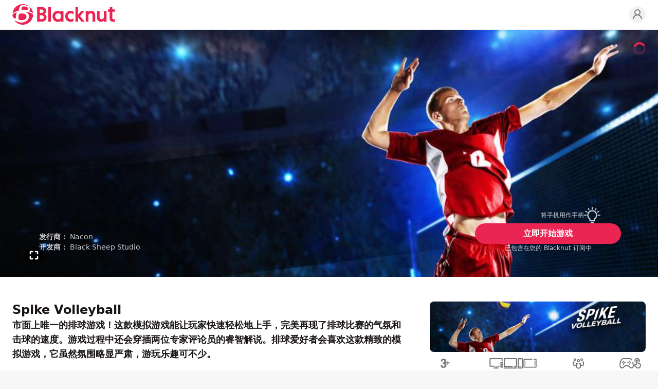

--- FILE ---
content_type: text/html; charset=utf-8
request_url: https://www.blacknut.com/zh-hans/game/5d1c906ddda2400d67696573_spike-volleyball
body_size: 32704
content:
<!DOCTYPE html><html lang="zh-hans" dir="ltr" data-geo="us" data-lang="hans" data-www="b2c"><head><meta charSet="utf-8"/><meta name="viewport" content="width=device-width, initial-scale=1, maximum-scale=1, viewport-fit=cover"/><title>Spike Volleyball - 电子游戏 | Blacknut Cloud Gaming</title><link rel="icon" href="https://images.blacknut.com/website/favicon/blacknut-primary.ico"/><meta name="robots" content="index, follow"/><link rel="canonical" href="https://www.blacknut.com/zh-hans/game/5d1c906ddda2400d67696573_spike-volleyball"/><meta name="blacknut-www" content="b2c"/><meta name="blacknut-lang" content="hans"/><meta name="blacknut-geo" content="us"/><link rel="alternate" hrefLang="en" href="https://www.blacknut.com/en/game/5d1c906ddda2400d67696573_spike-volleyball"/><link rel="alternate" hrefLang="fr" href="https://www.blacknut.com/fr/game/5d1c906ddda2400d67696573_spike-volleyball"/><link rel="alternate" hrefLang="de" href="https://www.blacknut.com/de/game/5d1c906ddda2400d67696573_spike-volleyball"/><link rel="alternate" hrefLang="es" href="https://www.blacknut.com/es/game/5d1c906ddda2400d67696573_spike-volleyball"/><link rel="alternate" hrefLang="pl" href="https://www.blacknut.com/pl/game/5d1c906ddda2400d67696573_spike-volleyball"/><link rel="alternate" hrefLang="zh-hant" href="https://www.blacknut.com/zh-hant/game/5d1c906ddda2400d67696573_spike-volleyball"/><link rel="alternate" hrefLang="ja" href="https://www.blacknut.com/ja/game/5d1c906ddda2400d67696573_spike-volleyball"/><link rel="alternate" hrefLang="pt" href="https://www.blacknut.com/pt/game/5d1c906ddda2400d67696573_spike-volleyball"/><link rel="alternate" hrefLang="ar" href="https://www.blacknut.com/ar/game/5d1c906ddda2400d67696573_spike-volleyball"/><meta property="og:title" content="Spike Volleyball - 电子游戏 | Blacknut Cloud Gaming"/><meta property="og:type" content="article"/><meta property="og:site_name" content="Blacknut Cloud Gaming"/><meta property="og:url" content="https://www.blacknut.com/zh-hans/game/5d1c906ddda2400d67696573_spike-volleyball"/><meta property="og:image" content="https://prod-images.blacknut.net/61eabb359233173d8a4243a2_md.jpg"/><meta property="og:description" content=""/><meta property="twitter:url" content="https://www.blacknut.com/zh-hans/game/5d1c906ddda2400d67696573_spike-volleyball"/><meta property="twitter:image" content="https://prod-images.blacknut.net/61eabb359233173d8a4243a2_md.jpg"/><meta property="twitter:description" content=""/><meta property="twitter:title" content="Spike Volleyball - 电子游戏"/><meta property="twitter:card" content="summary_large_image"/><meta property="twitter:site" content="Blacknut Cloud Gaming"/><link rel="sitemap" type="application/xml" title="Sitemap" href="/sitemap/zh-hans"/><script type="application/ld+json">{"@context":"https://schema.org","@graph":[{"@type":"WebPage","name":"Blacknut Cloud Gaming","description":"Blacknut Cloud Gaming","url":"https://www.blacknut.com/zh-hans","image":"https://prod-images.blacknut.net/61eabb359233173d8a4243a2_md.jpg"},{"@context":"https://schema.org","@type":"Organization","name":"Blacknut Cloud Gaming","url":"https://www.blacknut.com/zh-hans","logo":"https://images.blacknut.com/website/logo/blacknut.svg","image":"https://images.blacknut.com/website/social/blacknut-banner-v2.jpg","description":"发现云游戏。Blacknut是首个为全家人所准备的流媒体游戏平台。在您的电脑、手机或是智能电视上探索内含超过1000款游戏的游戏目录。","contactPoint":{"@type":"ContactPoint","email":"support@blacknut.com","contactType":"customer service"},"sameAs":["https://www.facebook.com/https://www.facebook.com/blacknutgames","https://twitter.com/https://x.com/Blacknut_Games","https://www.linkedin.com/company/blacknut-gaming"]},{"@type":"BreadcrumbList","itemListElement":[{"@type":"ListItem","position":1,"name":"发现","item":"https://www.blacknut.com/zh-hans"},{"@type":"ListItem","position":2,"name":"Spike Volleyball","item":"https://www.blacknut.com/game/5d1c906ddda2400d67696573_spike-volleyball"}]},{"@type":"VideoObject","name":"Spike Volleyball","description":"","thumbnailUrl":"https://prod-images.blacknut.net/65fadfd42227219ef319dfa2_md.jpg","contentUrl":"https://prod-videos.blacknut.net/5df7978c269e085ac3324435.mp4","uploadDate":"2019-12-16T14:41:18.815+00:00","author":{"@type":"Organization","name":"Black Sheep Studio"},"operatingSystem":["tv","computer","phone","tablet"],"publisher":{"@type":"Organization","name":"Nacon"},"applicationCategory":"Game"},{"@type":"VideoGame","name":"Spike Volleyball","description":"","image":"https://prod-images.blacknut.net/65fadfd32227219ef319df99_sm.jpg","url":"https://www.blacknut.com/zh-hans/game/5d1c906ddda2400d67696573_spike-volleyball","author":{"@type":"Organization","name":"Black Sheep Studio","url":"https://www.blacknut.com/zh-hans"},"publisher":{"@type":"Organization","name":"Nacon"},"genre":["体育","模拟"],"operatingSystem":["tv","computer","phone","tablet"],"applicationCategory":"Game"},{"@type":"Article","headline":"Spike Volleyball","description":"","author":{"@type":"Organization","name":"Blacknut Cloud Gaming","url":"https://www.blacknut.com/zh-hans"},"publisher":{"@type":"Organization","name":"Blacknut Cloud Gaming","logo":{"@type":"ImageObject","logo":"https://images.blacknut.com/website/logo/blacknut.svg"}},"mainEntityOfPage":{"@type":"WebPage","@id":"https://www.blacknut.com/zh-hans/game/5d1c906ddda2400d67696573_spike-volleyball"},"image":["https://prod-images.blacknut.net/65fadfd42227219ef319dfa2_md.jpg","https://prod-images.blacknut.net/61ea9e7c923317360b29f5b8_hd.jpg","https://prod-images.blacknut.net/61ea9e7f923317360b29f5c1_hd.jpg","https://prod-images.blacknut.net/61ea9e81923317360b29f5ca_hd.jpg","https://prod-images.blacknut.net/61ea9e84923317360b29f5d3_hd.jpg"],"articleSection":"VideoGame","keywords":["体育","模拟"]}]}</script><script>document.documentElement.classList.add('animate')</script><meta name="next-head-count" content="33"/><link rel="preload" href="/css/main.css?v=1769180928676" as="style"/><link rel="stylesheet" type="text/css" href="/css/main.css?v=1769180928676"/><noscript data-n-css=""></noscript><script defer="" nomodule="" src="/_next/static/chunks/polyfills-c67a75d1b6f99dc8.js"></script><script defer="" src="/_next/static/chunks/5100.a80aa0742bea061d.js"></script><script defer="" src="/_next/static/chunks/7616.8faa5698eedbdee8.js"></script><script src="/_next/static/chunks/webpack-6235e99c879f1baf.js" defer=""></script><script src="/_next/static/chunks/framework-9179c48fcc5b9feb.js" defer=""></script><script src="/_next/static/chunks/main-b048bca6cfae8fcc.js" defer=""></script><script src="/_next/static/chunks/pages/_app-8faafa86f6fc7525.js" defer=""></script><script src="/_next/static/chunks/fec483df-3eab2a2aeeaace75.js" defer=""></script><script src="/_next/static/chunks/1389-986ef4948acb2b5c.js" defer=""></script><script src="/_next/static/chunks/6817-5b9fe2ba418373a9.js" defer=""></script><script src="/_next/static/chunks/6465-0e1276585d8c3c95.js" defer=""></script><script src="/_next/static/chunks/9623-457f406ffc70f0a0.js" defer=""></script><script src="/_next/static/chunks/2379-4f7feb1871b8dd72.js" defer=""></script><script src="/_next/static/chunks/9061-6bf1a0375d6a2606.js" defer=""></script><script src="/_next/static/chunks/8458-f677170132a61bd1.js" defer=""></script><script src="/_next/static/chunks/3331-8ccf8eb56a7d6267.js" defer=""></script><script src="/_next/static/chunks/1507-7a6acc71bf7e2324.js" defer=""></script><script src="/_next/static/chunks/8589-5deb0fb1e1889dbc.js" defer=""></script><script src="/_next/static/chunks/6498-1be5d22fbafe15e1.js" defer=""></script><script src="/_next/static/chunks/8642-f3c6d1e5070531dc.js" defer=""></script><script src="/_next/static/chunks/1865-7a9be2978a4da163.js" defer=""></script><script src="/_next/static/chunks/pages/game/%5Bslug%5D-55b890d46c911358.js" defer=""></script><script src="/_next/static/UILA0a_MIjZLowjtjjkmL/_buildManifest.js" defer=""></script><script src="/_next/static/UILA0a_MIjZLowjtjjkmL/_ssgManifest.js" defer=""></script></head><body data-page="gamePage"><div id="__next"><header id="header" class="sticky top-0 w-full bg-white border-b-2 z-header border-light-gray mx-auto max-w-8xl"><div class="flex items-center justify-center lg:grid lg:grid-cols-[auto_1fr_auto] grid-rows-none gap-4 px-6 mx-auto max-w-7xl h-header relative"><div class="absolute right-auto flex flex-col items-center justify-center col-start-1 col-end-2 gap-1 lg:hidden left-6 top-5"><button class="relative w-[22px] h-[14px] flex flex-col justify-between items-center" aria-label="Menu"><span class="block h-0.5 w-[22px] bg-primary transform transition-transform duration-500 ease-in-out rounded "></span><span class="block h-0.5 w-[22px] bg-primary transition-opacity duration-500 ease-in-out rounded opacity-100"></span><span class="block h-0.5 w-[22px] bg-primary transform transition-transform duration-500 ease-in-out rounded "></span></button></div><div class="flex items-center justify-start row-start-1 row-end-1 lg:col-start-1 lg:col-end-2"><a href="/zh-hans" class="m-0" aria-label="Blacknut Cloud Gaming"><svg xmlns="http://www.w3.org/2000/svg" viewBox="0 0 1305 262" clip-rule="evenodd" fill-rule="evenodd" stroke-linejoin="round" stroke-miterlimit="2" class="logo header primary"><title>Blacknut</title><path d="M179.323 8.736C72.159-27.989 1.752 59.094.379 121.065c11.416-14.002 31.239-27.354 77.187-34.342 12.695-71.013 31.778-75.699 49.627-75.932 14.258-.189 34.267 2.59 49.671 6.974 29.484 8.393 21.346-2.557 2.459-9.029zm-56.756 27.571c-5.331 9.296-9.216 24.768-8.887 35.366 24.444-1.055 41.237-.165 53.206.469 17.46.925 24.652 1.306 30.35-5.686 8.35-10.25-.398-34.501-53.757-37.277-7.978-.415-16.753-.122-20.912 7.128zm139.362 84.551c-5.416-10.38-29.232-23.915-57.253-30.062 26.709-12.65 17.13-38.35 9.526-47.584-2.598-3.159 5.195-3.056 13.437 3.204 16.73 12.699 30.946 39.032 34.29 74.442zm-53.574 49.409c6.272-29.85-8.858-61.657-50.476-72.509 41.944 2.253 104.123 18.366 104.123 40.291 0 54.041-49.643 127.126-138.897 123.844-31.046-1.144-73.724-20.804-91.883-45.47-3.054-4.151 1.397-8.469 8.939-3.447 62.646 41.699 155.004 20.024 168.194-42.709zM34.769 182.345c-11.583 2-34.768-9.331-34.768-44.04 0-14.377 31.363-28.618 54.347-33.668-9.27 19.942-9.785 38.615-10.173 52.68-.388 14.062-.648 23.517-9.406 25.028zm79.656-63.219c-17.64.286-30.56 2.071-34.529 15.914-4.454 15.521-6.888 42.221-2.68 55.796 3.459 11.151 17.123 13.584 42.248 12.851 23.556-.686 59.409-9.558 58.694-46.561-.44-22.733-20.6-38.708-63.733-38zm314.308-30.765c0 15.217-10.858 32.047-23.385 37.431 0 0 27.679 10.681 27.677 42.379 0 37.999-32.25 55.31-62.202 55.31h-57.88V36.461h55.467c17.228 0 31.931 4.333 42.493 12.533 11.66 9.062 17.83 22.683 17.83 39.367zm486.084-.42h-40.936s-26.301 33.825-36.816 43.671c-1.212 1.134-2.79.724-2.79-1.396l.029-93.753h-33.467v187.021h33.467l.025-50.334c.144-1.632 1.72-2.249 3.024-.8 10.875 12.141 41.019 51.132 41.019 51.132h39.992l-57.743-70.8zM1305 67.434v29.664s-24.32 0-32.43.002c-.9 0-1.27.813-1.27 1.274v77.872c0 11.027 5.74 17.349 15.77 17.349 5.76 0 11.23-1.742 14.66-3.112.62-.215 1.12-.393 1.55-.546.78-.272 1.29-.453 1.73-.589v31.433s-6.19 3.911-26.73 3.911c-25.16 0-40.44-15.413-40.44-42.052V98.372c0-.708-.61-1.273-1.28-1.273h-20.95V67.434h21.19c.9 0 1.29-.81 1.29-1.275V36.465h33.21v29.694c0 .569.41 1.275 1.27 1.275zM487.95 36.465h-33.46v187.016h33.46zM368.141 68.36h-21.703l.001 43.173h24.12c14.438 0 24.913-9.19 24.913-21.859 0-12.743-10.987-21.314-27.331-21.314zm303.124 87.338c0 40.427 28.648 69.765 68.121 69.765 13.884 0 26.494-3.671 36.955-10.223v-29.316c0-.806-.012-1.75-.023-2.693-.018-1.361-.036-2.721-.017-3.664-.494.367-1.941 1.683-3.207 2.834-.873.796-1.661 1.512-1.986 1.781-26.139 21.655-66.043 3.97-66.043-31.424 0-19.426 12.66-35.41 38.88-35.41 6.487 0 15.016 2.079 21.499 6.05 2.544 1.569 4.779 3.131 6.613 4.412 1.881 1.315 3.342 2.336 4.284 2.769.014-.806.01-2.145.006-3.648v-.059c-.003-.808-.006-1.661-.006-2.504V95.763c-10.375-6.332-19.863-10.344-36.955-10.344-39.472 0-68.121 29.857-68.121 70.279zm-57.169-60.101c.648.387 2.259.54 2.259-1.575l-.015-6.212h33.462v135.671H616.34v-6.365c0-1.839-1.289-2.177-2.255-1.587-10.418 6.354-22.834 10.011-36.563 10.011-39.474 0-68.138-29.357-68.138-69.789 0-40.434 28.664-70.332 68.138-70.332 13.864 0 26.253 4.034 36.574 10.178zm355.265-.312c9.82-5.354 21.247-9.319 34.169-9.319 14.62 0 27.01 4.621 35.81 13.4 9.14 9.099 13.96 22.324 13.96 38.242v85.874h-33.19v-80.167c0-16.23-9.17-25.543-25.143-25.543-17.113 0-28.618 13.61-28.618 26.335v79.375h-33.451V87.783h33.451v6.415c0 1.928.554 2.428 3.012 1.087zm157.099 129.407c12.91 0 24.34-3.949 34.16-9.276 2.46-1.337 3.01-.839 3.01 1.079v6.986h33.45V87.776h-33.45v79.027c0 12.667-11.5 26.221-28.61 26.221-15.98 0-25.15-9.27-25.15-25.432V87.776h-33.19v85.498c0 15.85 4.82 29.017 13.97 38.076 8.79 8.738 21.18 13.342 35.81 13.342zm-545.798-107.37c-21.203 0-37.468 14.287-37.468 37.155 0 38.907 46.015 50.42 66.288 28.64 2.601-2.804 4.477-5.597 4.477-10.803v-37.568c0-7.212-15.387-17.424-33.297-17.424zm-234.225 74.53h24.119c17.316 0 28.947-9.729 28.948-24.207 0-14.421-11.909-24.494-28.948-24.494h-24.119z"></path></svg></a></div><ul class="col-start-3 col-end-4 z-[2] row-start-1 row-end-1 flex items-center justify-end gap-2 sm:gap-3 select-none"><li><a href="https://profile.blacknut.com" aria-label="Profile"><svg xmlns="http://www.w3.org/2000/svg" width="100%" height="100%" viewBox="0 0 24 24" fill="none" stroke="currentColor" stroke-width="2" stroke-linecap="round" stroke-linejoin="round" class="w-8 h-8 p-1 transition duration-500 rounded-full max-lg:hidden text-gray bg-light-gray hover:text-primary"><circle cx="12" cy="8" r="5"></circle><path d="M20 21a8 8 0 1 0-16 0"></path></svg></a></li></ul></div></header><main class="mx-auto bg-white w-full max-w-8xl"><div class="relative w-full bg-primary-background bg-no-repeat bg-cover lg:min-h-[480px] lg:h-[60vh] h-[70vh] flex items-end pb-8 sm:p-12 justify-start max-h-[720px] mx-auto max-w-8xl" style="background-image:url(https://prod-images.blacknut.net/65fadfd42227219ef319dfa2_md.jpg)" data-module-template="game-hero"><div class="mx-auto relative z-[3] max-w-7xl w-full px-6 flex flex-col lg:flex-row items-end justify-start gap-4"><div class="flex flex-col items-center lg:items-start justify-center gap-2 lg:gap-4 lg:max-w-[75%] w-full text-left ml-0 mr-auto"><div class="space-y-2 lg:space-y-6"><div class="px-1 text-center lg:text-left text-white opacity-80"><p class="text-xs lg:text-sm"><span class="font-semibold">发行商：</span> <!-- -->Nacon</p><p class="text-xs lg:text-sm"><span class="font-semibold">开发商：</span> <!-- -->Black Sheep Studio</p></div></div></div><div class="lg:max-w-[25%] w-full flex flex-col items-center justify-center gap-3 max-lg:ml-0 max-lg:mr-auto"><div class="flex items-center gap-2 lg:w-52 cursor-pointer flex-row-reverse" role="button" aria-label="将手机用作手柄" data-bna-c-click="true" data-bna-c-label="companionApp - 将手机用作手柄"><div class="h-auto w-10 rounded overflow-hidden"><svg xmlns="http://www.w3.org/2000/svg" fill="currentColor" class="w-6 h-6 lg:w-8 lg:h-8 opacity-80 text-white" overflow="hidden" viewBox="0 0 720 714"><path fill="currentColor" d="M455.27 633.58H263.36c-14.21 0-25.67-11.55-25.67-25.66v-66.39c-26.01-17.71-48-40.89-64.26-67.93-19.42-32.16-30.11-69.12-31.06-106.85-.77-30.45 4.8-60.05 16.43-88.11 11.12-26.95 27.38-51.08 48.26-71.7 20.88-20.61 45.17-36.61 72.21-47.56 28.15-11.29 57.84-16.51 88.3-15.49 56.56 1.89 109.44 25.41 148.88 66.13 39.53 40.81 61.35 94.62 61.35 151.43 0 39.01-10.44 77.34-30.29 110.79-16.6 28.06-39.45 52.1-66.48 70.23V608c-.09 14.03-11.64 25.58-25.76 25.58m-166.24-51.33H429.6v-54.06c0-9.24 4.97-17.71 12.92-22.33 51.68-29.6 83.77-84.95 83.77-144.41 0-90.17-70.5-163.15-160.6-166.23-46.12-1.54-89.67 15.58-122.61 48.25-32.94 32.69-50.57 75.97-49.45 122.08 1.37 58.09 32.25 110.28 82.56 139.71h.09c7.87 4.62 12.66 13.09 12.66 22.16v54.83ZM106.1 380.53H20.54C9.16 380.53 0 371.37 0 359.99c0-11.37 9.16-20.53 20.54-20.53h85.56c11.38 0 20.53 9.16 20.53 20.53 0 11.38-9.24 20.54-20.53 20.54m34.56-128.07c-3.5 0-7.1-.94-10.35-2.83l-73.84-43.2c-9.75-5.73-13.09-18.31-7.36-28.06 5.74-9.75 18.31-13.09 28.07-7.36l73.84 43.21c9.75 5.73 13.09 18.31 7.35 28.06-3.76 6.5-10.6 10.18-17.71 10.18m91.21-91.2c-7.01 0-13.94-3.59-17.71-10.18l-43.21-73.83c-5.73-9.75-2.48-22.33 7.36-28.06 9.75-5.73 22.33-2.48 28.06 7.36l43.21 73.83c5.74 9.75 2.48 22.33-7.35 28.06-3.26 1.97-6.85 2.82-10.36 2.82m128.09-34.65c-11.38 0-20.54-9.15-20.54-20.53V20.53C339.42 9.15 348.58 0 359.96 0s20.53 9.15 20.53 20.53v85.55c0 11.38-9.15 20.53-20.53 20.53m128.17 34.65c-3.51 0-7.1-.94-10.36-2.82-9.75-5.73-13.09-18.31-7.35-28.06l43.21-73.83c5.73-9.75 18.31-13.09 28.06-7.36s13.09 18.31 7.36 28.06l-43.21 73.83c-3.85 6.59-10.7 10.18-17.71 10.18m91.12 91.2c-7.01 0-13.95-3.6-17.71-10.18-5.73-9.76-2.48-22.33 7.36-28.06l73.84-43.21c9.75-5.73 22.33-2.48 28.06 7.36 5.74 9.75 2.48 22.33-7.36 28.06l-73.84 43.2c-3.25 1.89-6.75 2.83-10.35 2.83m120.21 128.07H613.9c-11.38 0-20.53-9.16-20.53-20.54 0-11.37 9.15-20.53 20.53-20.53h85.56c11.38 0 20.54 9.16 20.54 20.53 0 11.38-9.16 20.54-20.54 20.54M402.74 714h-85.56c-14.21 0-25.67-11.46-25.67-25.67 0-14.2 11.46-25.66 25.67-25.66h85.56c14.2 0 25.67 11.46 25.67 25.66 0 14.21-11.47 25.67-25.67 25.67"></path></svg></div><p class="w-full text-xs font-medium opacity-80 text-white text-right">将手机用作手柄</p></div><a href="/zh-hans/offers" class="w-full px-16 py-1.5 lg:py-2 text-sm font-semibold text-center text-white transition duration-500 rounded-full cursor-pointer bg-primary hover:bg-dark-primary text-nowrap lg:text-base" data-bna-c-click="true" data-bna-c-label="gamedetails - button - Spike Volleyball">立即开始游戏</a><p class="text-xs text-white opacity-80 text-balance">已包含在您的 Blacknut 订阅中</p></div></div><div class="absolute z-[1] h-full inset-0 opacity-0 transition-opacity duration-500" data-module-template="game-hero-video"><video class="object-cover w-full h-full object-[center_33%]" src="https://prod-videos.blacknut.net/5df7978c269e085ac3324435.mp4" loop="" autoplay="" playsinline="" muted=""></video><div class="flex flex-row items-center justify-between pt-6 px-4 sm:px-6 lg:absolute lg:z-[2] lg:bottom-6 w-full gap-2 hidden"><p class="text-sm font-semibold leading-tight text-white line-clamp-2">Spike Volleyball</p><div class="flex flex-row items-center gap-3"><a href="/zh-hans/offers" data-bna-c-click="true" data-bna-c-label="gameherovideo - button - Spike Volleyball"><div class="relative" aria-hidden="true"><svg xmlns="http://www.w3.org/2000/svg" width="1em" height="1em" viewBox="0 0 50 50" class="w-11 h-11"><title>Play active</title><path fill-rule="evenodd" clip-rule="evenodd" d="M0 25a24.997 24.997 0 0 0 25 24.999A24.996 24.996 0 0 0 50 25 24.996 24.996 0 0 0 25 0 24.997 24.997 0 0 0 0 25Z" fill="#eb2553"></path><path fill-rule="evenodd" clip-rule="evenodd" d="M20.52 13.69a1.848 1.848 0 0 1 1.925.181l12.331 9.294a1.81 1.81 0 0 1 .056 2.852L22.501 36.086a1.845 1.845 0 0 1-2.582-.249 1.808 1.808 0 0 1 .25-2.56L30.71 24.67l-7.541-5.684v5.627a1.826 1.826 0 0 1-1.834 1.819 1.827 1.827 0 0 1-1.835-1.819v-9.294c0-.691.395-1.322 1.02-1.629Z" fill="#fff"></path></svg><p class="absolute z-[1] -top-9 p-2 text-xs leading-none text-white bg-black rounded -translate-x-1/2 left-1/2 hidden whitespace-nowrap">立即开始游戏</p></div></a><div class="flex flex-row items-center"><div class="relative" aria-hidden="true"><span><svg xmlns="http://www.w3.org/2000/svg" width="1em" height="1em" viewBox="0 0 50 50" fill="none" class="hover:text-primary w-9 h-9 shrink-0 text-[color:rgba(var(--black),0.65)] cursor-pointer hidden"><title>Sound On</title><path fill-rule="evenodd" clip-rule="evenodd" d="M0 25a24.997 24.997 0 0 0 25 24.999A24.996 24.996 0 0 0 50 25 24.996 24.996 0 0 0 25 0 24.997 24.997 0 0 0 0 25Z" fill="currentColor"></path><path fill-rule="evenodd" clip-rule="evenodd" d="M25.767 14.152c.581.29.949.884.949 1.534v18.628a1.717 1.717 0 0 1-2.814 1.318l-5.406-4.504h-4.771a1.716 1.716 0 0 1-1.715-1.716v-9.314c0-.947.768-1.716 1.715-1.716h4.821l5.425-4.068a1.713 1.713 0 0 1 1.796-.162Zm10.651 19.301a.976.976 0 0 1-1.331.379.983.983 0 0 1-.377-1.336 15.175 15.175 0 0 0 1.486-3.807c.111-.456.201-.918.27-1.383a16.254 16.254 0 0 0-1.831-10.168.984.984 0 0 1 .39-1.333.977.977 0 0 1 1.328.39 18.236 18.236 0 0 1 2.049 11.401 17.565 17.565 0 0 1-.762 3.117c-.325.943-.732 1.86-1.222 2.74Zm-4.117-10.938a.983.983 0 0 0 .682-1.209 13.042 13.042 0 0 0-1.122-2.773.975.975 0 0 0-1.328-.39.984.984 0 0 0-.389 1.333 11.109 11.109 0 0 1 .953 2.355.977.977 0 0 0 1.204.684Zm-9.017-3.397-3.137 2.353a1.72 1.72 0 0 1-1.029.343h-3.677v5.882h3.677c.401 0 .79.141 1.098.398l3.068 2.557Zm7.29 12.006a.976.976 0 0 0 1.331-.379 12.16 12.16 0 0 0 1.194-3.063c.223-.924.339-1.872.349-2.826a.98.98 0 0 0-.969-.991.98.98 0 0 0-.988.973 10.63 10.63 0 0 1-.294 2.382c-.216.895-.55 1.759-1 2.568a.983.983 0 0 0 .377 1.336Z" fill="#fff"></path></svg></span><p class="absolute z-[1] -top-9 p-2 text-xs leading-none text-white bg-black rounded -translate-x-1/2 left-1/2 hidden whitespace-nowrap">静音</p></div><div class="relative" aria-hidden="true"><span><svg xmlns="http://www.w3.org/2000/svg" width="1em" height="1em" viewBox="0 0 50 50" fill="none" class="hover:text-primary w-9 h-9 shrink-0 text-[color:rgba(var(--black),0.65)] cursor-pointer"><title>Sound Off</title><path fill-rule="evenodd" clip-rule="evenodd" d="M0 25a24.997 24.997 0 0 0 25 24.999A24.996 24.996 0 0 0 50 25 24.996 24.996 0 0 0 25 0 24.997 24.997 0 0 0 0 25Z" fill="currentColor"></path><path fill-rule="evenodd" clip-rule="evenodd" d="M25.767 14.152c.581.29.949.884.949 1.534v18.628a1.717 1.717 0 0 1-2.814 1.318l-5.406-4.504h-4.771a1.716 1.716 0 0 1-1.715-1.716v-9.314c0-.947.768-1.716 1.715-1.716h4.821l5.425-4.068a1.713 1.713 0 0 1 1.796-.162Zm-2.483 4.966-3.137 2.353a1.72 1.72 0 0 1-1.029.343h-3.677v5.882h3.677c.401 0 .79.141 1.098.398l3.068 2.557V19.118Z" fill="#fff"></path><path d="m35.703 24.512 2.249-2.249a.98.98 0 0 0-1.387-1.387l-2.249 2.249-2.249-2.249a.979.979 0 0 0-1.387 0 .979.979 0 0 0 0 1.387l2.249 2.249-2.249 2.249a.979.979 0 0 0 .693 1.674.982.982 0 0 0 .694-.287l2.249-2.249 2.249 2.249a.978.978 0 0 0 1.387 0 .98.98 0 0 0 0-1.387l-2.249-2.249Z" fill="#fff"></path></svg></span><p class="absolute z-[1] -top-9 p-2 text-xs leading-none text-white bg-black rounded -translate-x-1/2 left-1/2 hidden whitespace-nowrap">取消静音</p></div></div><div class="relative" aria-hidden="true"><span><svg xmlns="http://www.w3.org/2000/svg" width="1em" height="1em" viewBox="0 0 50 50" fill="none" class="hover:text-primary w-9 h-9 shrink-0 text-[color:rgba(var(--black),0.65)] cursor-pointer"><title>Full screen Exit</title><path fill-rule="evenodd" clip-rule="evenodd" d="M0 25a24.997 24.997 0 0 0 25 24.999A24.996 24.996 0 0 0 50 25 24.996 24.996 0 0 0 25 0 24.997 24.997 0 0 0 0 25Z" fill="currentColor"></path><path fill-rule="evenodd" clip-rule="evenodd" d="M22.76 15.243v5.775c0 .962-.78 1.742-1.742 1.742h-5.775a1.742 1.742 0 1 1 0-3.485h4.032v-4.032a1.743 1.743 0 0 1 3.485 0Zm4.481 0v5.775c0 .962.78 1.742 1.742 1.742h5.775a1.742 1.742 0 0 0 0-3.485h-4.033v-4.032a1.743 1.743 0 1 0-3.484 0Zm-6.223 11.798h-5.775a1.743 1.743 0 1 0 0 3.485h4.032v4.232a1.742 1.742 0 0 0 3.485 0v-5.974c0-.963-.78-1.743-1.742-1.743Zm13.74 0h-5.775c-.962 0-1.742.78-1.742 1.743v5.974a1.742 1.742 0 0 0 3.484 0v-4.232h4.033a1.742 1.742 0 0 0 0-3.485Z" fill="#fff"></path></svg></span><p class="absolute z-[1] -top-9 p-2 text-xs leading-none text-white bg-black rounded right-0 translate-x-0 hidden whitespace-nowrap">退出全屏</p></div></div></div></div><svg class="pointer-events-none animate-spin absolute z-[3] top-6 right-6 w-6 h-6 text-primary" xmlns="http://www.w3.org/2000/svg" fill="none" viewBox="0 0 24 24"><title>Loader</title><circle class="rounded-full opacity-30" cx="12" cy="12" r="10" stroke="currentColor" stroke-width="4"></circle><path fill="currentColor" d="M4 12a8 8 0 018-8V0C5.373 0 0 5.373 0 12h4zm2 5.291A7.962 7.962 0 014 12H0c0 3.042 1.135 5.824 3 7.938l3-2.647z"></path></svg><div class="absolute z-[3] ltr:right-6 rtl:left-6 bottom-6 cursor-pointer text-[color:rgba(var(--black),0.65)] hover:text-primary max-lg:hidden" aria-hidden="true"><div class="relative" aria-hidden="true"><svg xmlns="http://www.w3.org/2000/svg" width="1em" height="1em" viewBox="0 0 50 50" fill="none" class="w-9 h-9"><title>Full screen</title><path fill-rule="evenodd" clip-rule="evenodd" d="M0 25a24.997 24.997 0 0 0 25 24.999A24.996 24.996 0 0 0 50 25 24.996 24.996 0 0 0 25 0 24.997 24.997 0 0 0 0 25Z" fill="currentColor"></path><path fill-rule="evenodd" clip-rule="evenodd" d="M13.501 21.017v-5.775c0-.962.766-1.743 1.712-1.743h5.873c.946 0 1.712.781 1.712 1.743 0 .962-.766 1.742-1.712 1.742h-4.16v4.033c0 .962-.767 1.742-1.713 1.742-.946 0-1.712-.78-1.712-1.742Zm23-5.775a1.76 1.76 0 0 0-.502-1.232 1.698 1.698 0 0 0-1.211-.511h-5.873c-.946 0-1.712.781-1.712 1.743 0 .962.766 1.742 1.712 1.742h4.16v4.033c0 .962.767 1.742 1.713 1.742.946 0 1.713-.78 1.713-1.742Zm-23 13.74v5.775c0 .462.18.905.501 1.232.321.327.757.511 1.211.511h5.873c.946 0 1.712-.781 1.712-1.743 0-.962-.766-1.742-1.712-1.742h-4.16v-4.033c0-.962-.767-1.742-1.713-1.742-.946 0-1.712.78-1.712 1.742Zm23 5.775v-5.775c0-.962-.767-1.742-1.713-1.742-.946 0-1.713.78-1.713 1.742v4.033h-4.16c-.946 0-1.712.78-1.712 1.742s.766 1.743 1.712 1.743h5.873c.946 0 1.713-.781 1.713-1.743Z" fill="#fff"></path></svg><p class="absolute z-[1] -top-9 p-2 text-xs leading-none text-white bg-black rounded right-0 translate-x-0 hidden whitespace-nowrap">全屏</p></div></div><div class="absolute z-[2] inset-0 gradient-header"></div></div><div class="w-full px-6 py-8 sm:py-12 mx-auto max-w-7xl max-lg:flex  max-lg:flex-col lg:grid lg:grid-cols-[1fr_420px] lg:grid-rows-1 gap-6 lg:gap-12"><section class="flex flex-col w-full gap-3"><article class="flex flex-col gap-4"><h1 class="text-xl lg:text-2xl font-bold text-left text-dark">Spike Volleyball</h1><p class="w-full text-base font-semibold text-left text-dark sm:text-lg">市面上唯一的排球游戏！这款模拟游戏能让玩家快速轻松地上手，完美再现了排球比赛的气氛和击球的速度。游戏过程中还会穿插两位专家评论员的睿智解说。排球爱好者会喜欢这款精致的模拟游戏，它虽然氛围略显严肃，游玩乐趣可不少。</p></article><div class="flex flex-col" data-module-template="game-images-slider"><div class="grid grid-cols-[0_100%_0] lg:grid-cols-[60px_1fr_60px] grid-rows-[1fr_auto] rounded-tl-lg rounded-tr-lg"><div class="relative z-[1] w-full h-auto col-start-1 col-end-4 row-start-1 row-end-2 overflow-hidden bn-swiper rounded-tl-lg rounded-tr-lg"><div class="swiper"><div class="swiper-wrapper"><div class="swiper-slide"><div class="mx-auto overflow-hidden h-main-container-large w-fit"><video src="https://prod-videos.blacknut.net/5df7978c269e085ac3324435.mp4" loop="" autoplay="" playsinline="" muted="" controls="" class="object-contain object-center w-full h-full mx-auto opacity-0"></video></div></div><div class="swiper-slide"><div class="mx-auto overflow-hidden h-main-container-large w-fit"><img src="https://prod-images.blacknut.net/61ea9e7c923317360b29f5b8_hd.jpg" alt="Spike Volleyball" class="object-contain object-center w-full h-full mx-auto"/></div></div><div class="swiper-slide"><div class="mx-auto overflow-hidden h-main-container-large w-fit"><img src="https://prod-images.blacknut.net/61ea9e7f923317360b29f5c1_hd.jpg" alt="Spike Volleyball" class="object-contain object-center w-full h-full mx-auto"/></div></div><div class="swiper-slide"><div class="mx-auto overflow-hidden h-main-container-large w-fit"><img src="https://prod-images.blacknut.net/61ea9e81923317360b29f5ca_hd.jpg" alt="Spike Volleyball" class="object-contain object-center w-full h-full mx-auto"/></div></div><div class="swiper-slide"><div class="mx-auto overflow-hidden h-main-container-large w-fit"><img src="https://prod-images.blacknut.net/61ea9e84923317360b29f5d3_hd.jpg" alt="Spike Volleyball" class="object-contain object-center w-full h-full mx-auto"/></div></div></div></div><div class="absolute left-0 right-0 bottom-4 z-[3] w-full text-center"><ul class="flex flex-row gap-2 mx-auto w-fit"><li class="h-1.5 rounded-full shrink-0 opacity-30 bg-white transition-all duration-500 cursor-pointer bg-white opacity-40 w-4"> </li><li class="h-1.5 rounded-full shrink-0 opacity-30 bg-white transition-all duration-500 cursor-pointer w-1.5"> </li><li class="h-1.5 rounded-full shrink-0 opacity-30 bg-white transition-all duration-500 cursor-pointer w-1.5"> </li><li class="h-1.5 rounded-full shrink-0 opacity-30 bg-white transition-all duration-500 cursor-pointer w-1.5"> </li><li class="h-1.5 rounded-full shrink-0 opacity-30 bg-white transition-all duration-500 cursor-pointer w-1.5"> </li></ul></div></div><div class="relative z-[2] flex items-center justify-center col-start-1 col-end-2 row-start-1 row-end-2"></div><div class="relative z-[2] flex items-center justify-center col-start-3 col-end-4 row-start-1 row-end-2"><button type="button" class="flex flex-col items-center justify-center w-12 h-16 text-white transition duration-500 rounded-md bg-white/30 text-2 xl max-lg:hidden group hover:text-primary hover:border-primary"><svg xmlns="http://www.w3.org/2000/svg" viewBox="0 0 16 22" class="relative left-0 w-5 h-5 duration-500 animation group-hover:left-2"><title>Arrow Right</title><path d="M2.89 .358l12.387 9.209c.799 .594 .96 1.716 .362 2.507c-0.599 .792-1.731 .952-2.529 .359l-12.387-9.21c-0.798-0.593-0.96-1.715-0.362-2.507c.599-0.791 1.731-0.951 2.529-0.358Zm7.46 15.929l-7.484 5.373c-0.808 .58-1.937 .4-2.523-0.401c-0.285-0.402-0.392-0.846-0.32-1.333c.085-0.484 .326-0.873 .724-1.167l7.484-5.372c.808-0.58 1.937-0.401 2.522 .4c.586 .801 .405 1.92-0.403 2.5Z" fill="currentColor"></path></svg></button></div></div><ul class="flex flex-row items-center justify-center w-full h-12 gap-2 mx-auto text-center rounded-bl-lg rounded-br-lg bg-ultra-light-gray"><li class="shrink-0 bg-white transition-all duration-300 cursor-pointer rounded-[.25rem] overflow-hidden bg-white opacity-100 w-14 border-border"><img src="https://prod-images.blacknut.net/61eabb359233173d8a4243a2_md.jpg" loading="lazy" alt="Spike Volleyball" class=""/></li><li class="shrink-0 bg-white transition-all duration-300 cursor-pointer rounded-[.25rem] overflow-hidden w-12 opacity-80 border hover:border-primary hover:w-14 border-border"><img src="https://prod-images.blacknut.net/61ea9e7c923317360b29f5b8_hd.jpg" loading="lazy" alt="Spike Volleyball" class=""/></li><li class="shrink-0 bg-white transition-all duration-300 cursor-pointer rounded-[.25rem] overflow-hidden w-12 opacity-80 border hover:border-primary hover:w-14 border-border"><img src="https://prod-images.blacknut.net/61ea9e7f923317360b29f5c1_hd.jpg" loading="lazy" alt="Spike Volleyball" class=""/></li><li class="shrink-0 bg-white transition-all duration-300 cursor-pointer rounded-[.25rem] overflow-hidden w-12 opacity-80 border hover:border-primary hover:w-14 border-border"><img src="https://prod-images.blacknut.net/61ea9e81923317360b29f5ca_hd.jpg" loading="lazy" alt="Spike Volleyball" class=""/></li><li class="shrink-0 bg-white transition-all duration-300 cursor-pointer rounded-[.25rem] overflow-hidden w-12 opacity-80 border hover:border-primary hover:w-14 border-border"><img src="https://prod-images.blacknut.net/61ea9e84923317360b29f5d3_hd.jpg" loading="lazy" alt="Spike Volleyball" class=""/></li></ul></div></section><div class="sticky w-full lg:row-start-1 lg:row-end-2 lg:col-start-2 lg:col-end-3 h-fit top-20"><div class="flex flex-col gap-2"><img src="https://prod-images.blacknut.net/62cd84ef269e086be15f610e_md.jpg" alt="Spike Volleyball" loading="lazy" class="rounded-lg shrink-0"/><div class="relative flex flex-col items-start justify-start w-full gap-4"><ul class="flex flex-row items-center justify-between w-full overflow-x-auto border-b border-dotted border-border"><li class="flex flex-col items-center justify-between gap-1 px-2 py-2"><svg fill="none" xmlns="http://www.w3.org/2000/svg" viewBox="0 0 70 70" class="w-auto h-6 sm:h-7 shrink-0 text-gray"><title>Age3</title><path d="M26.75 51.7c-2 0-3.3-0.7-3.9-2c-0.6-1.3-1-3.3-0.8-6h-8.6v.2c0 4.3 1.1 7.6 3.2 9.9c2.1 2.3 5.3 3.5 9.6 3.5c3 0 5.5-0.4 7.4-1.2c1.8-0.8 3.3-1.8 4.4-3.1c1.1-1.3 1.8-2.7 2.2-4.3c.4-1.6 .6-3.1 .6-4.6c0-2.7-0.6-5.1-1.8-6.9c-1.2-1.8-3.2-2.9-6.1-3.4v-0.1c2.1-0.5 3.7-1.5 4.9-3.2c1.2-1.7 1.8-3.8 1.8-6.5c0-3.9-1.1-6.8-3.3-8.6c-2.3-1.8-5.4-2.7-9.4-2.7c-4.2 0-7.4 1.1-9.6 3.2c-2.2 2.1-3.3 5.4-3.3 9.8h8.2c0-1.1 .1-2 .2-2.9c.2-0.9 .4-1.7 .7-2.3c.3-0.7 .8-1.1 1.4-1.5c.6-0.3 1.3-0.5 2.3-0.5c1.4 0 2.5 .4 3.2 1.3c.7 .9 1.1 2.4 1.1 4.5c0 .9-0.1 1.8-0.3 2.6c-0.2 .8-0.5 1.6-0.9 2.2c-0.4 .7-1 1.2-1.6 1.6c-0.7 .4-1.4 .6-2.4 .6h-2.9v5.8h3c1.3 0 2.3 .2 3 .6c.7 .4 1.3 1 1.7 1.7c.4 .7 .7 1.5 .8 2.4c.1 .9 .2 1.8 .2 2.8c0 .9-0.1 1.8-0.2 2.7c-0.1 .9-0.3 1.7-0.7 2.3c-0.4 .6-0.9 1.1-1.5 1.5c-0.7 .4-1.5 .6-2.6 .6Zm12.8-21v4.8h6.4v7.3h4.2v-7.3h6.4v-4.8h-6.4v-7.3h-4.2v7.3Z" fill="currentColor"></path></svg><p class="text-[11px] text-gray">适合年龄</p></li><li class="flex flex-col items-center justify-between gap-1 px-2 py-2"><div class="flex flex-row items-center gap-2"><svg fill="none" viewBox="0 0 50 50" xmlns="http://www.w3.org/2000/svg" class="w-auto h-6 sm:h-7 shrink-0 text-gray"><title>SmartTv</title><path class="fill-current" fill-rule="evenodd" clip-rule="evenodd" d="M25 33.579c.948 0 1.716.768 1.716 1.715v4.363h5.637a1.716 1.716 0 010 3.431H17.647a1.716 1.716 0 010-3.431h5.638v-4.363c0-.947.768-1.715 1.715-1.715zM2.206 9.804a2.696 2.696 0 012.696-2.696h40.196a2.696 2.696 0 012.696 2.696v6.76a1.716 1.716 0 01-3.431 0v-6.025H5.637v23.04h12.5a1.716 1.716 0 110 3.43H4.902a2.696 2.696 0 01-2.696-2.695V9.804zm27.941 25.49c0-.947.768-1.715 1.716-1.715h4.412a1.716 1.716 0 010 3.43h-4.412a1.716 1.716 0 01-1.716-1.715z" fill="currentColor"></path><path class="fill-current" fill-rule="evenodd" clip-rule="evenodd" d="M40.917 20.51a20.892 20.892 0 013.502-.34c1.23-.002 2.459.124 3.661.338a.974.974 0 01.797.966v17.442a.952.952 0 01-.671.923c-2.398.708-5.055.738-7.433.006a.947.947 0 01-.655-.916V21.478c0-.474.332-.885.799-.968zm6.063 14.715a.947.947 0 00-.934-.957.945.945 0 00-.933.957c0 .529.415.958.933.958a.947.947 0 00.934-.958zm-2.8 0a.947.947 0 00-.934-.957.945.945 0 00-.934.957c0 .529.416.958.934.958a.947.947 0 00.933-.958zm0-2.992a.947.947 0 00-.934-.957.944.944 0 00-.934.957c0 .528.416.957.934.957a.947.947 0 00.933-.957zm2.8 0a.947.947 0 00-.934-.957.944.944 0 00-.933.957c0 .528.415.957.933.957a.947.947 0 00.934-.957zm-2.08-6.785a.36.36 0 01-.518 0l-.485-.5a.144.144 0 01-.044-.105v-1.044a.369.369 0 01.365-.376h.835c.102 0 .197.041.266.113.07.072.11.17.11.27v1.037c0 .02-.004.04-.011.058a.135.135 0 01-.033.047 74.775 74.775 0 00-.485.5zm-1.393-.096a.15.15 0 00-.106-.043H42.37a.344.344 0 00-.248.104.363.363 0 00-.102.254v.892c0 .202.16.365.358.365H43.4a.143.143 0 00.07-.018.128.128 0 00.036-.025l.022-.023c.04-.04.096-.098.157-.163.072-.071.15-.153.226-.23.027-.03.054-.057.08-.084a.381.381 0 000-.53c-.042-.041-.085-.086-.128-.131l-.153-.157-.142-.147-.062-.064zm3.763.33c0-.098-.036-.194-.105-.264a.36.36 0 00-.26-.11h-1.017a.15.15 0 00-.105.044c-.092.093-.31.318-.485.5a.381.381 0 000 .529l.484.5a.141.141 0 00.04.028.14.14 0 00.066.015h1.036a.336.336 0 00.244-.104.359.359 0 00.102-.252v-.885zm-2.366 1.103a.36.36 0 00-.518 0c-.175.182-.394.406-.485.5a.145.145 0 00-.044.105v1.044a.367.367 0 00.365.375h.835c.102 0 .197-.04.266-.112.07-.072.11-.17.11-.271V27.39a.142.142 0 00-.011-.055.146.146 0 00-.033-.05l-.079-.081a67.436 67.436 0 01-.406-.419z" fill="currentColor"></path></svg><svg fill="none" xmlns="http://www.w3.org/2000/svg" viewBox="0 0 50 50" class="w-auto h-6 sm:h-7 shrink-0 text-gray"><title>Desktop</title><path class="fill-current" fill-rule="evenodd" clip-rule="evenodd" d="M2.206 9.804a2.696 2.696 0 012.696-2.696h40.196a2.696 2.696 0 012.696 2.696v25.49a2.696 2.696 0 01-2.696 2.696h-5.882a1.716 1.716 0 010-3.431h5.147v-24.02H5.637v24.02h25.735a1.716 1.716 0 010 3.431H4.902a2.696 2.696 0 01-2.696-2.696V9.804zM1.225 41.47c0-.947.769-1.715 1.716-1.715H47.06a1.716 1.716 0 010 3.431H2.94a1.716 1.716 0 01-1.716-1.715z" fill="currentColor"></path></svg><svg xmlns="http://www.w3.org/2000/svg" viewBox="0 0 18 50" fill="none" class="w-auto h-6 sm:h-7 shrink-0 text-gray"><title>Mobile</title><path class="fill-current" fill-rule="evenodd" clip-rule="evenodd" d="M3.49 10.54v29.22h11.03V10.54H3.49zM.05 9.8c0-1.49 1.21-2.69 2.71-2.69h12.5c1.5 0 2.71 1.2 2.71 2.69v30.69c0 1.49-1.21 2.7-2.71 2.7H2.76c-1.5 0-2.71-1.21-2.71-2.7V9.8z" fill="currentColor"></path><path class="fill-current" fill="currentColor" d="M9.03 12h3.02c.55 0 1 .45 1 1s-.45 1-1 1H9.03c-.55 0-1-.45-1-1s.45-1 1-1zM6.02 12h.01c.55 0 1 .45 1 1s-.45 1-1 1h-.01c-.55 0-1-.45-1-1s.45-1 1-1zM6.02 36h6.03c.56 0 1 .45 1 1s-.44 1-1 1H6.02c-.55 0-1-.45-1-1s.45-1 1-1z"></path></svg><svg fill="none" xmlns="http://www.w3.org/2000/svg" viewBox="0 0 50 50" class="w-auto h-6 sm:h-7 shrink-0 text-gray"><title>Tablet</title><path fill-rule="evenodd" clip-rule="evenodd" d="M4.902 40.382c-1.489 0-2.696-1.207-2.696-2.696v-25.49c0-1.489 1.207-2.696 2.696-2.696h26.47c.948 0 1.716 .768 1.716 1.716c0 .947-0.768 1.715-1.716 1.715h-25.735v24.02h38.725v-24.02h-5.147c-0.947 0-1.715-0.768-1.715-1.715c0-0.948 .768-1.716 1.715-1.716h5.883c1.489 0 2.696 1.207 2.696 2.696v25.49c0 1.489-1.207 2.696-2.696 2.696Zm35.848-7.74v-15.75c0-0.552 .448-1 1-1c.552 0 1 .448 1 1v15.75c0 .552-0.448 1-1 1c-0.552 0-1-0.448-1-1Zm-33.25-13.375c0-0.483 .392-0.875 .875-0.875c.483 0 .875 .392 .875 .875c0 .483-0.392 .875-0.875 .875c-0.483 0-0.875-0.392-0.875-0.875Zm0 3.25v8.25c0 .483 .392 .875 .875 .875c.483 0 .875-0.392 .875-0.875v-8.25c0-0.483-0.392-0.875-0.875-0.875c-0.483 0-0.875 .392-0.875 .875Z" fill="currentColor"></path></svg></div><p class="text-[11px] text-gray">可玩平台</p></li><li class="flex flex-col items-center justify-between gap-1 px-2 py-2"><svg xmlns="http://www.w3.org/2000/svg" viewBox="0 0 50 50" fill="none" class="w-auto h-6 sm:h-7 shrink-0 text-gray"><title>Multi</title><path fill-rule="evenodd" d="M16.912 25.49c0-.947.768-1.716 1.715-1.716h3.861a1.716 1.716 0 010 3.432h-2.145v8.897c0 1.705 1.604 4.338 5.147 4.338s5.147-2.633 5.147-4.338v-8.897h-2.145a1.715 1.715 0 010-3.432h3.861c.947 0 1.716.769 1.716 1.716v10.613c0 3.483-3.026 7.77-8.579 7.77-5.553-.001-8.578-4.287-8.578-7.77V25.49z" clip-rule="evenodd" fill="currentColor"></path><path fill-rule="evenodd" d="M6.127 20.588c0-.947.769-1.715 1.716-1.715h3.033a1.715 1.715 0 110 3.431H9.559v6.4c0 1.051 1.065 2.914 3.676 2.914 2.612 0 3.677-1.863 3.677-2.914a1.715 1.715 0 113.431 0c0 2.917-2.573 6.345-7.108 6.345s-7.108-3.428-7.108-6.345v-8.116zM44.853 20.588c0-.947-.768-1.715-1.716-1.715h-3.033a1.715 1.715 0 000 3.431h1.318v6.4c0 1.051-1.065 2.914-3.677 2.914-2.611 0-3.676-1.863-3.676-2.914a1.716 1.716 0 10-3.432 0c0 2.917 2.573 6.345 7.108 6.345s7.108-3.428 7.108-6.345v-8.116zM25.49 17.647a1.961 1.961 0 100-3.922 1.961 1.961 0 000 3.922zm0 2.941a4.902 4.902 0 100-9.805 4.902 4.902 0 000 9.805zM13.236 13.725a1.47 1.47 0 100-2.94 1.47 1.47 0 000 2.94zm0 2.941a4.411 4.411 0 100-8.824 4.411 4.411 0 000 8.825zM36.765 13.725a1.47 1.47 0 100-2.94 1.47 1.47 0 000 2.94zm0 2.941a4.412 4.412 0 100-8.826 4.412 4.412 0 000 8.827z" clip-rule="evenodd" fill="currentColor"></path></svg><p class="text-[11px] text-gray">玩家数</p></li><li class="flex flex-col items-center justify-between gap-1 px-2 py-2"><div class="flex flex-row items-center gap-2"><svg xmlns="http://www.w3.org/2000/svg" viewBox="0 0 50 50" fill="none" class="w-auto h-6 sm:h-7 shrink-0 text-gray"><title>Gamepad</title><path d="M40.26 13c.31 .34 .62 .75 .94 1.22c.28 .39 .65 .64 1.12 .73c.47 .09 .91 0 1.31-0.27c.8-0.54 1.01-1.63 .46-2.43c-0.41-0.61-0.83-1.14-1.25-1.6c-0.28-0.32-0.71-0.74-1.28-1.28c-0.04-0.03-0.08-0.07-0.12-0.1c-0.91-0.71-1.88-1.24-2.9-1.6c-1.03-0.36-2.11-0.54-3.24-0.54l-20.35-0.06h-0.01c-2.59 0-4.89 .75-6.89 2.25c-1.93 1.44-3.53 3.55-4.83 6.35c-1.01 2.18-1.77 4.59-2.27 7.25c-0.49 2.62-0.74 5.47-0.74 8.56c0 .7 .03 1.36 .08 1.99c.05 .64 .13 1.26 .23 1.84c.11 .61 .25 1.19 .41 1.74c.18 .56 .38 1.08 .61 1.57c.31 .65 .68 1.23 1.09 1.74c.43 .53 .92 .99 1.46 1.36c.57 .4 1.19 .71 1.84 .91c.65 .2 1.32 .3 2.04 .3c1.11 0 2.19-0.16 3.24-0.47c1.04-0.31 2.05-0.76 3.02-1.37c.54-0.35 1.16-0.81 1.84-1.39c.66-0.55 1.39-1.22 2.2-2.01c.65-0.64 1.23-1.16 1.72-1.55c.44-0.35 .78-0.59 1.04-0.72c.41-0.2 .95-0.35 1.62-0.46c.73-0.13 1.59-0.19 2.59-0.19c.78 0 1.5 .07 2.16 .19c.63 .12 1.19 .3 1.69 .53c.4 .19 .89 .48 1.48 .88c.64 .43 1.36 .98 2.18 1.64c.91 .74 1.7 1.36 2.4 1.87c.71 .53 1.33 .94 1.83 1.24c.93 .55 1.83 .97 2.73 1.25c.93 .29 1.85 .44 2.75 .44c.66 0 1.29-0.09 1.89-0.26c.61-0.18 1.18-0.44 1.72-0.79c.52-0.33 .99-0.74 1.4-1.22c.4-0.46 .76-0.98 1.06-1.57c.22-0.44 .41-0.91 .58-1.41c.16-0.49 .29-1.01 .39-1.56c.1-0.52 .17-1.06 .22-1.63c.05-0.56 .07-1.15 .07-1.76c0-2.12-0.14-4.18-0.43-6.18c-0.29-2.01-0.72-3.97-1.29-5.86c-0.28-0.92-1.26-1.45-2.19-1.17c-0.45 .15-0.8 .43-1.03 .85c-0.22 .43-0.27 .88-0.13 1.34c.52 1.72 .91 3.5 1.18 5.33c.26 1.84 .39 3.74 .39 5.69c0 .52-0.02 1.01-0.06 1.47c-0.04 .45-0.09 .87-0.17 1.27c-0.07 .4-0.17 .78-0.28 1.12c-0.11 .33-0.23 .63-0.37 .9c-0.17 .34-0.36 .63-0.58 .87c-0.2 .23-0.42 .43-0.67 .59c-0.24 .16-0.5 .28-0.78 .35c-0.28 .09-0.59 .13-0.92 .13c-0.54 0-1.11-0.1-1.7-0.28c-0.64-0.2-1.3-0.5-1.99-0.91c-0.41-0.25-0.92-0.6-1.55-1.06c-0.65-0.48-1.4-1.07-2.27-1.77c-0.89-0.72-1.69-1.32-2.4-1.81c-0.75-0.51-1.41-0.9-1.99-1.16c-0.76-0.36-1.59-0.62-2.5-0.79c-0.87-0.17-1.81-0.26-2.82-0.26c-1.19 0-2.24 .08-3.17 .23c-0.99 .17-1.85 .43-2.57 .78c-0.49 .24-1.06 .61-1.7 1.13c-0.58 .46-1.24 1.06-1.98 1.78c-0.74 .72-1.41 1.34-2 1.84c-0.57 .47-1.05 .84-1.46 1.09c-0.69 .44-1.41 .77-2.14 .99c-0.73 .21-1.48 .32-2.25 .32c-0.36 0-0.7-0.05-1.01-0.15c-0.3-0.09-0.59-0.23-0.87-0.42c-0.27-0.19-0.52-0.43-0.74-0.71c-0.24-0.29-0.46-0.64-0.65-1.05c-0.16-0.33-0.3-0.69-0.42-1.08c-0.13-0.41-0.23-0.85-0.32-1.33c-0.08-0.47-0.14-0.97-0.18-1.5c-0.05-0.54-0.07-1.11-0.07-1.71c0-2.87 .23-5.51 .68-7.91c.45-2.37 1.12-4.52 2.01-6.43c1.04-2.26 2.29-3.93 3.75-5.02c1.37-1.03 2.97-1.55 4.79-1.55l20.36 .06c.73 0 1.42 .11 2.08 .34c.64 .23 1.25 .56 1.84 1.01c.48 .45 .82 .79 1.04 1.02Z" fill-rule="evenodd" fill="currentColor"></path><path d="M34.47 25.25c-1.24 0-2.25 1.01-2.25 2.25c0 1.24 1.01 2.25 2.25 2.25c1.24 0 2.25-1.01 2.25-2.25c0-1.24-1.01-2.25-2.25-2.25Zm-4.5-4.5c-1.24 0-2.25 1.01-2.25 2.25c0 1.24 1.01 2.25 2.25 2.25c1.24 0 2.25-1.01 2.25-2.25c0-1.24-1.01-2.25-2.25-2.25Zm9 0c-1.24 0-2.25 1.01-2.25 2.25c0 1.24 1.01 2.25 2.25 2.25c1.24 0 2.25-1.01 2.25-2.25c0-1.24-1.01-2.25-2.25-2.25Zm-4.5-5.06c-1.24 0-2.25 1-2.25 2.25c0 1.24 1.01 2.25 2.25 2.25c1.24 0 2.25-1.01 2.25-2.25c0-1.25-1.01-2.25-2.25-2.25Z" fill="currentColor"></path><path d="M14.59 24.01l-2.02 2.03v2.96c0 .2 .08 .39 .22 .53c.14 .14 .33 .22 .53 .22c.72 0 1.8 0 2.53 0c.2 0 .4-0.08 .54-0.23c.15-0.14 .23-0.34 .23-0.54c0-1.09 0-2.94 0-2.94l-2.03-2.03Zm-3.03-3.04h-3c-0.39 0-0.72 .33-0.72 .72c0 .73 0 1.86 0 2.6c0 .41 .33 .73 .74 .73c1.08 0 2.98 0 2.98 0l2.02-2.02l-2.02-2.03Zm9.78 .76c0-0.2-0.08-0.39-0.22-0.54c-0.14-0.14-0.33-0.22-0.53-0.22c-1.08 0-2.96 0-2.96 0l-2.02 2.03l2.02 2.02h3c.39 0 .71-0.32 .71-0.71c0-0.73 0-1.85 0-2.58Zm-4.72-4.72c0-0.2-0.08-0.4-0.22-0.54c-0.15-0.14-0.34-0.22-0.54-0.22c-0.74 0-1.85 0-2.57 0c-0.2 0-0.38 .07-0.51 .21c-0.14 .13-0.21 .32-0.21 .51c0 1.07 0 2.99 0 2.99l2.02 2.03l2.03-2.03v-2.95Z" fill="currentColor"></path></svg><svg xmlns="http://www.w3.org/2000/svg" viewBox="0 0 25 50" fill="none" class="w-auto h-6 sm:h-7 shrink-0 text-gray"><title>Touch</title><path fill-rule="evenodd" d="M15.905 14.6a4.612 4.612 0 00-1.047-1.509 4.695 4.695 0 00-1.534-1.006 4.782 4.782 0 00-1.802-.339 4.79 4.79 0 00-1.802.339 4.717 4.717 0 00-1.533 1.006c-.46.447-.809.95-1.047 1.509a4.554 4.554 0 00-.359 1.802v11.551l-.85-.174a8.45 8.45 0 00-.115-.021l-.074-.011-.007-.001a4.114 4.114 0 00-.11-.018l-.116-.016a4.339 4.339 0 00-.457-.028 4.276 4.276 0 00-1.661.334 4.292 4.292 0 00-1.34.884l-.996.981a1.777 1.777 0 00-.111.119c-.491.583-.735 1.215-.733 1.898.002.683.251 1.314.746 1.893.034.04.07.079.108.116l5.609 5.472c.301.319.635.633 1.003.942.369.31.772.616 1.21.919.952.657 1.899 1.153 2.841 1.487.989.35 1.97.523 2.942.517a14.374 14.374 0 002.772-.263c.888-.18 1.675-.454 2.362-.822.845-.453 1.537-1.005 2.078-1.657.527-.637.945-1.414 1.256-2.33.147-.367.304-.819.47-1.357.347-1.126.588-2.208.723-3.246l.332-2.739.01-.078.011-.088a3.666 3.666 0 00.027-.441 4.543 4.543 0 00-.821-2.621 4.617 4.617 0 00-1.979-1.629c-.452-.226-.97-.475-1.553-.745-.359-.167-.9-.413-1.624-.74-.792-.358-1.381-.626-1.766-.806a51.336 51.336 0 01-.705-.334v-6.948c0-.64-.119-1.24-.358-1.802zm-3.487 1.001h.001c.123.12.211.244.265.37.053.124.079.268.079.431v8.033c.025.696.342 1.215.949 1.555.511.264 1.104.552 1.777.866.398.186 1 .461 1.805.824.713.322 1.244.564 1.592.725.571.265 1.072.506 1.502.722.037.018.073.035.11.05a1.131 1.131 0 01.514.418c.069.101.12.202.152.304.031.1.047.209.047.326v.006l-.003.026-.004.034-.009.061-.005.04-.331 2.729a16.053 16.053 0 01-.596 2.665 13.69 13.69 0 01-.386 1.115c-.016.038-.03.076-.042.114-.175.526-.391.944-.649 1.256-.248.3-.593.568-1.034.804-.385.207-.854.366-1.406.478a10.94 10.94 0 01-2.098.193 5.144 5.144 0 01-1.75-.316c-.65-.231-1.325-.587-2.023-1.069a12.51 12.51 0 01-.945-.717 8.286 8.286 0 01-.73-.686l-.055-.056-5.139-5.013.485-.476a.821.821 0 01.118-.097.88.88 0 01.284-.116.816.816 0 01.159-.016l.013.001.017.001a1.216 1.216 0 01.075.012l.035.006.032.005h.003l.026.004 2.928.598a1.75 1.75 0 002.1-1.715V16.402c0-.164.027-.307.079-.431a1.16 1.16 0 01.266-.37c.127-.123.26-.213.4-.269.143-.058.309-.086.496-.086.188 0 .353.028.497.086.139.056.272.146.399.269z" fill="currentColor"></path><path d="M11.569 6.863c5.153 0 9.313 4.065 9.313 9.102 0 2.757-1.248 5.221-3.235 6.892v-6.892c0-2.791-2.353-5.671-6.078-5.671-3.726 0-6.177 3.091-6.177 5.883v6.597a9.61 9.61 0 01-.49-.456 8.942 8.942 0 01-2.647-6.353c0-5.037 4.16-9.102 9.314-9.102z" fill="currentColor"></path></svg></div><p class="text-[11px] text-gray">输入设备</p></li></ul><div class="border-b border-dotted border-border w-full pb-4"><div class="flex items-center gap-2 lg:w-52 cursor-pointer flex-row" role="button" aria-label="将手机用作手柄" data-bna-c-click="true" data-bna-c-label="companionApp - 将手机用作手柄"><div class="h-auto w-10 rounded overflow-hidden"><svg xmlns="http://www.w3.org/2000/svg" fill="currentColor" class="w-6 h-6 lg:w-8 lg:h-8 opacity-80 text-black" overflow="hidden" viewBox="0 0 720 714"><path fill="currentColor" d="M455.27 633.58H263.36c-14.21 0-25.67-11.55-25.67-25.66v-66.39c-26.01-17.71-48-40.89-64.26-67.93-19.42-32.16-30.11-69.12-31.06-106.85-.77-30.45 4.8-60.05 16.43-88.11 11.12-26.95 27.38-51.08 48.26-71.7 20.88-20.61 45.17-36.61 72.21-47.56 28.15-11.29 57.84-16.51 88.3-15.49 56.56 1.89 109.44 25.41 148.88 66.13 39.53 40.81 61.35 94.62 61.35 151.43 0 39.01-10.44 77.34-30.29 110.79-16.6 28.06-39.45 52.1-66.48 70.23V608c-.09 14.03-11.64 25.58-25.76 25.58m-166.24-51.33H429.6v-54.06c0-9.24 4.97-17.71 12.92-22.33 51.68-29.6 83.77-84.95 83.77-144.41 0-90.17-70.5-163.15-160.6-166.23-46.12-1.54-89.67 15.58-122.61 48.25-32.94 32.69-50.57 75.97-49.45 122.08 1.37 58.09 32.25 110.28 82.56 139.71h.09c7.87 4.62 12.66 13.09 12.66 22.16v54.83ZM106.1 380.53H20.54C9.16 380.53 0 371.37 0 359.99c0-11.37 9.16-20.53 20.54-20.53h85.56c11.38 0 20.53 9.16 20.53 20.53 0 11.38-9.24 20.54-20.53 20.54m34.56-128.07c-3.5 0-7.1-.94-10.35-2.83l-73.84-43.2c-9.75-5.73-13.09-18.31-7.36-28.06 5.74-9.75 18.31-13.09 28.07-7.36l73.84 43.21c9.75 5.73 13.09 18.31 7.35 28.06-3.76 6.5-10.6 10.18-17.71 10.18m91.21-91.2c-7.01 0-13.94-3.59-17.71-10.18l-43.21-73.83c-5.73-9.75-2.48-22.33 7.36-28.06 9.75-5.73 22.33-2.48 28.06 7.36l43.21 73.83c5.74 9.75 2.48 22.33-7.35 28.06-3.26 1.97-6.85 2.82-10.36 2.82m128.09-34.65c-11.38 0-20.54-9.15-20.54-20.53V20.53C339.42 9.15 348.58 0 359.96 0s20.53 9.15 20.53 20.53v85.55c0 11.38-9.15 20.53-20.53 20.53m128.17 34.65c-3.51 0-7.1-.94-10.36-2.82-9.75-5.73-13.09-18.31-7.35-28.06l43.21-73.83c5.73-9.75 18.31-13.09 28.06-7.36s13.09 18.31 7.36 28.06l-43.21 73.83c-3.85 6.59-10.7 10.18-17.71 10.18m91.12 91.2c-7.01 0-13.95-3.6-17.71-10.18-5.73-9.76-2.48-22.33 7.36-28.06l73.84-43.21c9.75-5.73 22.33-2.48 28.06 7.36 5.74 9.75 2.48 22.33-7.36 28.06l-73.84 43.2c-3.25 1.89-6.75 2.83-10.35 2.83m120.21 128.07H613.9c-11.38 0-20.53-9.16-20.53-20.54 0-11.37 9.15-20.53 20.53-20.53h85.56c11.38 0 20.54 9.16 20.54 20.53 0 11.38-9.16 20.54-20.54 20.54M402.74 714h-85.56c-14.21 0-25.67-11.46-25.67-25.67 0-14.2 11.46-25.66 25.67-25.66h85.56c14.2 0 25.67 11.46 25.67 25.66 0 14.21-11.47 25.67-25.67 25.67"></path></svg></div><p class="w-full text-xs font-medium opacity-80 text-black text-left">将手机用作手柄</p></div></div><div class="px-1 text-left"><p class="text-sm"><span class="font-semibold">发行商：</span> <!-- -->Nacon</p><p class="text-sm"><span class="font-semibold">开发商：</span> <!-- -->Black Sheep Studio</p></div><div class="relative" aria-hidden="true"><p class="px-1 text-sm text-left cursor-default opacity-60 line-clamp-2"><span class="font-semibold">版权方：</span> <!-- -->© 2018 Published by Bigben Interactive and developped by Black Sheep.</p><div class="absolute z-[10] bottom-0 p-4 text-sm text-dark bg-white rounded-lg w-[420px] border border-border shadow-lg cursor-default text-left left-0 translate-x-0 hidden"><p>© 2018 Published by Bigben Interactive and developped by Black Sheep.</p></div></div><div class="relative" aria-hidden="true"><div class="px-1 text-sm text-left cursor-default line-clamp-4 opacity-60"><strong>类型</strong> : 体育, 模拟<br/><strong>音效</strong> : 英语<br/><strong>字幕/界面</strong> : 英语<br/><strong>每局游戏时长</strong> : 10 - 30 分钟<br/><strong>难度</strong> : 中等<br/><strong>多人游戏模式</strong> : Local, Competition, 2 Players<br/></div><div class="absolute z-[10] bottom-0 p-4 text-sm text-dark bg-white rounded-lg w-[420px] border border-border shadow-lg cursor-default text-left left-0 translate-x-0 hidden"><div><strong>类型</strong> : 体育, 模拟<br/><strong>音效</strong> : 英语<br/><strong>字幕/界面</strong> : 英语<br/><strong>每局游戏时长</strong> : 10 - 30 分钟<br/><strong>难度</strong> : 中等<br/><strong>多人游戏模式</strong> : Local, Competition, 2 Players<br/></div></div></div><div class="flex flex-col w-full gap-2 pt-4 border-t border-dotted border-border"><a href="/zh-hans/offers" class="w-full px-16 py-2 font-semibold text-center text-white transition duration-500 rounded-full cursor-pointer bg-primary hover:bg-dark-primary" data-bna-c-click="true" data-bna-c-label="gamedetails - button - Spike Volleyball">立即开始游戏</a></div><div class="relative w-full mt-4" aria-hidden="true"><div class="flex flex-row items-center justify-center gap-3 px-6 py-2 font-semibold text-center transition duration-500 rounded-full cursor-pointer text-primary border-primary hover:bg-gray hover:text-white bg-light-gray" aria-hidden="true"><span class="w-4 h-4"><svg xmlns="http://www.w3.org/2000/svg" viewBox="0 0 50 50"><title>Share</title><path d="M25 0l9.649 9.649c.268 .207 .481 .462 .639 .764c.178 .339 .267 .701 .267 1.086c0 .646-0.229 1.197-0.686 1.655c-0.457 .457-1.008 .685-1.655 .685c-0.366 0-0.712-0.081-1.038-0.243c-0.296-0.146-0.549-0.346-0.76-0.599l-4.076-4.076v23.486c0 .647-0.228 1.198-0.685 1.655c-0.457 .457-1.009 .686-1.655 .686c-0.646 0-1.198-0.229-1.655-0.686c-0.457-0.457-0.686-1.008-0.686-1.655v-0.022v-23.464l-4.162 4.16c-0.425 .461-1.035 .75-1.713 .75c-1.287 0-2.33-1.044-2.33-2.331c0-0.757 .36-1.429 .919-1.855Zm-13.865 50c-1.442 0-2.655-0.492-3.639-1.475c-0.983-0.984-1.475-2.197-1.475-3.639v-22.096c0-1.442 .492-2.654 1.475-3.638c.984-0.983 2.197-1.475 3.639-1.475h5.89c0 0 .004 .005 .012 .014c1.274 .015 2.303 1.053 2.303 2.331c0 1.28-1.033 2.319-2.311 2.33c-0.003 .004-0.004 .006-0.004 .006h-5.89c-0.153 0-0.263 .034-0.331 .102c-0.068 .068-0.102 .178-0.102 .33v22.096c0 .153 .034 .263 .102 .331c.068 .068 .178 .102 .331 .102h27.73c.153 0 .263-0.034 .331-0.102c.068-0.068 .102-0.178 .102-0.331v-22.096c0-0.152-0.034-0.262-0.102-0.33c-0.068-0.068-0.178-0.102-0.331-0.102h-5.89c0 0-0.001-0.002-0.004-0.006c-1.27-0.02-2.293-1.056-2.293-2.33c0-1.256 .994-2.281 2.238-2.329c.022-0.01 .041-0.016 .059-0.016c1.93-0.036 5.89 0 5.89 0c1.442 0 2.655 .492 3.639 1.475c.983 .984 1.475 2.196 1.475 3.638v22.096c0 1.442-0.492 2.655-1.475 3.639c-0.984 .983-2.197 1.475-3.639 1.475Z" fill="currentColor"></path></svg></span><span>分享该游戏！</span></div><div class=" p-4 text-sm text-dark bg-white rounded-lg w-full max-w-[420px] border border-border shadow-lg absolute z-[1] top-0 left-0 translate-x-0 hidden"><div class="flex flex-col gap-4"><ul class="grid items-center justify-between w-full grid-cols-2 gap-2"><li style="background-color:#000000" class="w-full rounded"><a href="https://twitter.com/intent/tweet/?text=Spike%20Volleyball&amp;url=https://www.blacknut.com/zh-hans/game/5d1c906ddda2400d67696573_spike-volleyball" target="_blank" rel="noopener noreferrer" class="flex flex-row items-center justify-center gap-2 px-5 py-2 text-sm font-medium text-white"><svg xmlns="http://www.w3.org/2000/svg" width="100%" height="100%" viewBox="0 0 22 20" fill="none" class="w-5 h-5 fill-white"><title>Twitter</title><path d="M16.99 0H20.298L13.071 8.26L21.573 19.5H14.916L9.702 12.683L3.736 19.5H0.426L8.156 10.665L0 0H6.826L11.539 6.231L16.99 0ZM15.829 17.52H17.662L5.83 1.876H3.863L15.829 17.52Z"></path></svg><span class="hidden sm:inline">X</span></a></li><li style="background-color:#3b5998" class="w-full rounded"><a href="https://facebook.com/sharer/sharer.php?u=https://www.blacknut.com/zh-hans/game/5d1c906ddda2400d67696573_spike-volleyball" target="_blank" rel="noopener noreferrer" class="flex flex-row items-center justify-center gap-2 px-5 py-2 text-sm font-medium text-white"><svg xmlns="http://www.w3.org/2000/svg" width="100%" height="100%" viewBox="0 0 245 244" class="w-5 h-5 fill-white"><title>Facebook</title><path d="M245 122.746c0-67.791-54.845-122.746-122.5-122.746c-67.655 0-122.5 54.955-122.5 122.746c0 61.265 44.797 112.046 103.359 121.254v-85.773h-31.103v-35.481h31.103v-27.043c0-30.763 18.289-47.756 46.27-47.756c13.403 0 27.422 2.398 27.422 2.398v30.207h-15.447c-15.218 0-19.963 9.462-19.963 19.169v23.025h33.974l-5.431 35.481h-28.543v85.773c58.563-9.208 103.359-59.989 103.359-121.254"></path></svg><span class="hidden sm:inline">Facebook</span></a></li><li style="background-color:#25d366" class="w-full rounded"><a href="whatsapp://send?text=Spike%20Volleyball%20https://www.blacknut.com/zh-hans/game/5d1c906ddda2400d67696573_spike-volleyball" target="_blank" rel="noopener noreferrer" class="flex flex-row items-center justify-center gap-2 px-5 py-2 text-sm font-medium text-white"><svg xmlns="http://www.w3.org/2000/svg" width="100%" height="100%" viewBox="0 0 418 420" class="w-5 h-5 fill-white"><title>Whatsapp</title><path d="M304.761 251.687c-5.2-2.602-30.768-15.181-35.535-16.918-4.766-1.736-8.233-2.602-11.7 2.602-3.466 5.205-13.433 16.92-16.467 20.39-3.032 3.47-6.066 3.907-11.266 1.302-5.2-2.603-21.957-8.093-41.82-25.811-15.46-13.79-25.897-30.818-28.93-36.024-3.033-5.206-.324-8.02 2.28-10.613 2.34-2.33 5.201-6.074 7.8-9.111 2.601-3.036 3.468-5.206 5.201-8.675 1.733-3.472.867-6.508-.434-9.11-1.3-2.603-11.7-28.2-16.033-38.614-4.221-10.139-8.509-8.765-11.7-8.926-3.03-.15-6.502-.183-9.967-.183-3.467 0-9.102 1.302-13.869 6.507-4.766 5.206-18.2 17.788-18.2 43.382 0 25.598 18.633 50.325 21.234 53.795 2.6 3.472 36.67 55.997 88.838 78.522 12.406 5.359 22.093 8.558 29.646 10.954 12.457 3.959 23.794 3.4 32.754 2.06 9.991-1.491 30.768-12.578 35.102-24.725 4.333-12.15 4.333-22.56 3.032-24.73-1.299-2.169-4.766-3.47-9.966-6.074m-94.886 129.555h-.07c-31.041-.012-61.486-8.351-88.046-24.111l-6.317-3.75-65.47 17.175 17.474-63.833-4.112-6.546c-17.316-27.54-26.463-59.372-26.449-92.058.038-95.374 77.64-172.969 173.059-172.969 46.204.016 89.637 18.033 122.298 50.73 32.66 32.697 50.636 76.158 50.618 122.379-.039 95.382-77.64 172.983-172.985 172.983M357.099 61.035C317.805 21.696 265.55.023 209.873 0 95.156 0 1.79 93.357 1.745 208.106c-.015 36.682 9.568 72.484 27.782 104.047L0 420l110.331-28.941c30.4 16.58 64.626 25.32 99.459 25.331h.086c114.704 0 208.078-93.366 208.124-208.117.021-55.61-21.607-107.9-60.9-147.238"></path></svg><span class="hidden sm:inline">WhatsApp</span></a></li><li style="background-color:#d93025" class="w-full rounded"><a href="mailto:?subject=Spike%20Volleyball&amp;body=https://www.blacknut.com/zh-hans/game/5d1c906ddda2400d67696573_spike-volleyball" target="_blank" rel="noopener noreferrer" class="flex flex-row items-center justify-center gap-2 px-5 py-2 text-sm font-medium text-white"><svg xmlns="http://www.w3.org/2000/svg" width="100%" height="100%" viewBox="0 0 483 483" class="w-5 h-5 fill-white"><title>Email</title><path d="M424.3 57.75H59.1c-32.6 0-59.1 26.5-59.1 59.1v249.6c0 32.6 26.5 59.1 59.1 59.1h365.1c32.6 0 59.1-26.5 59.1-59.1v-249.5c.1-32.6-26.4-59.2-59-59.2zm32.1 308.7c0 17.7-14.4 32.1-32.1 32.1H59.1c-17.7 0-32.1-14.4-32.1-32.1v-249.5c0-17.7 14.4-32.1 32.1-32.1h365.1c17.7 0 32.1 14.4 32.1 32.1v249.5h.1z"></path><path d="M304.8 238.55l118.2-106c5.5-5 6-13.5 1-19.1-5-5.5-13.5-6-19.1-1l-163 146.3-31.8-28.4c-.1-.1-.2-.2-.2-.3-.7-.7-1.4-1.3-2.2-1.9L78.3 112.35c-5.6-5-14.1-4.5-19.1 1.1-5 5.6-4.5 14.1 1.1 19.1l119.6 106.9-119.1 111.5c-5.4 5.1-5.7 13.6-.6 19.1 2.7 2.8 6.3 4.3 9.9 4.3 3.3 0 6.6-1.2 9.2-3.6l120.9-113.1 32.8 29.3c2.6 2.3 5.8 3.4 9 3.4s6.5-1.2 9-3.5l33.7-30.2 120.2 114.2c2.6 2.5 6 3.7 9.3 3.7 3.6 0 7.1-1.4 9.8-4.2 5.1-5.4 4.9-14-.5-19.1l-118.7-112.7z"></path></svg><span class="hidden sm:inline">Email</span></a></li></ul><div class="flex flex-row flex-1 gap-2"><input type="text" readonly="" class="w-full p-2 text-sm border rounded h-9 bg-ultra-light-gray border-border" value="https://www.blacknut.com/zh-hans/game/5d1c906ddda2400d67696573_spike-volleyball"/><div aria-hidden="true" class="flex items-center px-4 text-sm font-medium text-white transition duration-500 border rounded cursor-pointer border-gray bg-gray hover:bg-dark-primary hover:border-dark-primary whitespace-nowrap"><span>复制</span></div></div></div></div></div></div></div></div></div><div class="bg-ultra-light-gray"><section class="small-content" data-module-template="faq"><h3 class="text-center heading-h3">以防您错过了什么</h3><ul class="faq"><li class="group"><div class="title" data-bna-c-click="true" data-bna-c-label="faq - Blacknut是什么？"><h4>Blacknut是什么？</h4><div><svg xmlns="http://www.w3.org/2000/svg" viewBox="0 0 24 24" class="w-full h-full fill-current" fill="currentColor"><path d="M21.9 9.9h-7.3c-0.3 0-0.5-0.2-0.5-0.5v-7.3c0-1.1-0.9-2.1-2.1-2.1c-1.2 0-2.1 1-2.1 2.1v7.3c0 .3-0.2 .5-0.5 .5h-7.3c-1.1 0-2.1 .9-2.1 2.1c0 1.2 1 2.1 2.1 2.1h7.3c.3 0 .5 .2 .5 .5v7.3c0 1.1 .9 2.1 2.1 2.1c1.2 0 2.1-1 2.1-2.1v-7.3c0-0.3 .2-0.5 .5-0.5h7.3c1.1 0 2.1-0.9 2.1-2.1c0-1.2-1-2.1-2.1-2.1Zm0 0"></path></svg></div></div></li><li class="group"><div class="title" data-bna-c-click="true" data-bna-c-label="faq - 我需要先下载游戏才能玩吗？"><h4>我需要先下载游戏才能玩吗？</h4><div><svg xmlns="http://www.w3.org/2000/svg" viewBox="0 0 24 24" class="w-full h-full fill-current" fill="currentColor"><path d="M21.9 9.9h-7.3c-0.3 0-0.5-0.2-0.5-0.5v-7.3c0-1.1-0.9-2.1-2.1-2.1c-1.2 0-2.1 1-2.1 2.1v7.3c0 .3-0.2 .5-0.5 .5h-7.3c-1.1 0-2.1 .9-2.1 2.1c0 1.2 1 2.1 2.1 2.1h7.3c.3 0 .5 .2 .5 .5v7.3c0 1.1 .9 2.1 2.1 2.1c1.2 0 2.1-1 2.1-2.1v-7.3c0-0.3 .2-0.5 .5-0.5h7.3c1.1 0 2.1-0.9 2.1-2.1c0-1.2-1-2.1-2.1-2.1Zm0 0"></path></svg></div></div></li><li class="group"><div class="title" data-bna-c-click="true" data-bna-c-label="faq - 我订阅后能够玩到哪些游戏？"><h4>我订阅后能够玩到哪些游戏？</h4><div><svg xmlns="http://www.w3.org/2000/svg" viewBox="0 0 24 24" class="w-full h-full fill-current" fill="currentColor"><path d="M21.9 9.9h-7.3c-0.3 0-0.5-0.2-0.5-0.5v-7.3c0-1.1-0.9-2.1-2.1-2.1c-1.2 0-2.1 1-2.1 2.1v7.3c0 .3-0.2 .5-0.5 .5h-7.3c-1.1 0-2.1 .9-2.1 2.1c0 1.2 1 2.1 2.1 2.1h7.3c.3 0 .5 .2 .5 .5v7.3c0 1.1 .9 2.1 2.1 2.1c1.2 0 2.1-1 2.1-2.1v-7.3c0-0.3 .2-0.5 .5-0.5h7.3c1.1 0 2.1-0.9 2.1-2.1c0-1.2-1-2.1-2.1-2.1Zm0 0"></path></svg></div></div></li><li class="group"><div class="title" data-bna-c-click="true" data-bna-c-label="faq - 我的存档会怎么样？"><h4>我的存档会怎么样？</h4><div><svg xmlns="http://www.w3.org/2000/svg" viewBox="0 0 24 24" class="w-full h-full fill-current" fill="currentColor"><path d="M21.9 9.9h-7.3c-0.3 0-0.5-0.2-0.5-0.5v-7.3c0-1.1-0.9-2.1-2.1-2.1c-1.2 0-2.1 1-2.1 2.1v7.3c0 .3-0.2 .5-0.5 .5h-7.3c-1.1 0-2.1 .9-2.1 2.1c0 1.2 1 2.1 2.1 2.1h7.3c.3 0 .5 .2 .5 .5v7.3c0 1.1 .9 2.1 2.1 2.1c1.2 0 2.1-1 2.1-2.1v-7.3c0-0.3 .2-0.5 .5-0.5h7.3c1.1 0 2.1-0.9 2.1-2.1c0-1.2-1-2.1-2.1-2.1Zm0 0"></path></svg></div></div></li><li class="group"><div class="title" data-bna-c-click="true" data-bna-c-label="faq - Blacknut支持哪些控制器？"><h4>Blacknut支持哪些控制器？</h4><div><svg xmlns="http://www.w3.org/2000/svg" viewBox="0 0 24 24" class="w-full h-full fill-current" fill="currentColor"><path d="M21.9 9.9h-7.3c-0.3 0-0.5-0.2-0.5-0.5v-7.3c0-1.1-0.9-2.1-2.1-2.1c-1.2 0-2.1 1-2.1 2.1v7.3c0 .3-0.2 .5-0.5 .5h-7.3c-1.1 0-2.1 .9-2.1 2.1c0 1.2 1 2.1 2.1 2.1h7.3c.3 0 .5 .2 .5 .5v7.3c0 1.1 .9 2.1 2.1 2.1c1.2 0 2.1-1 2.1-2.1v-7.3c0-0.3 .2-0.5 .5-0.5h7.3c1.1 0 2.1-0.9 2.1-2.1c0-1.2-1-2.1-2.1-2.1Zm0 0"></path></svg></div></div></li><li class="group"><div class="title" data-bna-c-click="true" data-bna-c-label="faq - 什么是 PASS？"><h4>什么是 PASS？</h4><div><svg xmlns="http://www.w3.org/2000/svg" viewBox="0 0 24 24" class="w-full h-full fill-current" fill="currentColor"><path d="M21.9 9.9h-7.3c-0.3 0-0.5-0.2-0.5-0.5v-7.3c0-1.1-0.9-2.1-2.1-2.1c-1.2 0-2.1 1-2.1 2.1v7.3c0 .3-0.2 .5-0.5 .5h-7.3c-1.1 0-2.1 .9-2.1 2.1c0 1.2 1 2.1 2.1 2.1h7.3c.3 0 .5 .2 .5 .5v7.3c0 1.1 .9 2.1 2.1 2.1c1.2 0 2.1-1 2.1-2.1v-7.3c0-0.3 .2-0.5 .5-0.5h7.3c1.1 0 2.1-0.9 2.1-2.1c0-1.2-1-2.1-2.1-2.1Zm0 0"></path></svg></div></div></li><li class="group"><div class="title" data-bna-c-click="true" data-bna-c-label="faq - 什么是 BONUS Game？"><h4>什么是 BONUS Game？</h4><div><svg xmlns="http://www.w3.org/2000/svg" viewBox="0 0 24 24" class="w-full h-full fill-current" fill="currentColor"><path d="M21.9 9.9h-7.3c-0.3 0-0.5-0.2-0.5-0.5v-7.3c0-1.1-0.9-2.1-2.1-2.1c-1.2 0-2.1 1-2.1 2.1v7.3c0 .3-0.2 .5-0.5 .5h-7.3c-1.1 0-2.1 .9-2.1 2.1c0 1.2 1 2.1 2.1 2.1h7.3c.3 0 .5 .2 .5 .5v7.3c0 1.1 .9 2.1 2.1 2.1c1.2 0 2.1-1 2.1-2.1v-7.3c0-0.3 .2-0.5 .5-0.5h7.3c1.1 0 2.1-0.9 2.1-2.1c0-1.2-1-2.1-2.1-2.1Zm0 0"></path></svg></div></div></li><li class="group"><div class="title" data-bna-c-click="true" data-bna-c-label="faq - 我该如何退订？"><h4>我该如何退订？</h4><div><svg xmlns="http://www.w3.org/2000/svg" viewBox="0 0 24 24" class="w-full h-full fill-current" fill="currentColor"><path d="M21.9 9.9h-7.3c-0.3 0-0.5-0.2-0.5-0.5v-7.3c0-1.1-0.9-2.1-2.1-2.1c-1.2 0-2.1 1-2.1 2.1v7.3c0 .3-0.2 .5-0.5 .5h-7.3c-1.1 0-2.1 .9-2.1 2.1c0 1.2 1 2.1 2.1 2.1h7.3c.3 0 .5 .2 .5 .5v7.3c0 1.1 .9 2.1 2.1 2.1c1.2 0 2.1-1 2.1-2.1v-7.3c0-0.3 .2-0.5 .5-0.5h7.3c1.1 0 2.1-0.9 2.1-2.1c0-1.2-1-2.1-2.1-2.1Zm0 0"></path></svg></div></div></li><li class="group"><div class="title" data-bna-c-click="true" data-bna-c-label="faq - 有家长控制功能吗？"><h4>有家长控制功能吗？</h4><div><svg xmlns="http://www.w3.org/2000/svg" viewBox="0 0 24 24" class="w-full h-full fill-current" fill="currentColor"><path d="M21.9 9.9h-7.3c-0.3 0-0.5-0.2-0.5-0.5v-7.3c0-1.1-0.9-2.1-2.1-2.1c-1.2 0-2.1 1-2.1 2.1v7.3c0 .3-0.2 .5-0.5 .5h-7.3c-1.1 0-2.1 .9-2.1 2.1c0 1.2 1 2.1 2.1 2.1h7.3c.3 0 .5 .2 .5 .5v7.3c0 1.1 .9 2.1 2.1 2.1c1.2 0 2.1-1 2.1-2.1v-7.3c0-0.3 .2-0.5 .5-0.5h7.3c1.1 0 2.1-0.9 2.1-2.1c0-1.2-1-2.1-2.1-2.1Zm0 0"></path></svg></div></div></li></ul></section></div></main><footer class="bg-white border-t-2 border-light-gray pb-tabbar lg:pb-0 mb-notch-b mx-auto max-w-8xl w-full"><div class="large-content"><div class="flex flex-col items-center justify-between gap-4 sm:flex-row"><a href="/zh-hans" class="m-0" aria-label="Blacknut Cloud Gaming"><svg xmlns="http://www.w3.org/2000/svg" viewBox="0 0 1305 262" clip-rule="evenodd" fill-rule="evenodd" stroke-linejoin="round" stroke-miterlimit="2" class="logo regular gray"><title>Blacknut</title><path d="M179.323 8.736C72.159-27.989 1.752 59.094.379 121.065c11.416-14.002 31.239-27.354 77.187-34.342 12.695-71.013 31.778-75.699 49.627-75.932 14.258-.189 34.267 2.59 49.671 6.974 29.484 8.393 21.346-2.557 2.459-9.029zm-56.756 27.571c-5.331 9.296-9.216 24.768-8.887 35.366 24.444-1.055 41.237-.165 53.206.469 17.46.925 24.652 1.306 30.35-5.686 8.35-10.25-.398-34.501-53.757-37.277-7.978-.415-16.753-.122-20.912 7.128zm139.362 84.551c-5.416-10.38-29.232-23.915-57.253-30.062 26.709-12.65 17.13-38.35 9.526-47.584-2.598-3.159 5.195-3.056 13.437 3.204 16.73 12.699 30.946 39.032 34.29 74.442zm-53.574 49.409c6.272-29.85-8.858-61.657-50.476-72.509 41.944 2.253 104.123 18.366 104.123 40.291 0 54.041-49.643 127.126-138.897 123.844-31.046-1.144-73.724-20.804-91.883-45.47-3.054-4.151 1.397-8.469 8.939-3.447 62.646 41.699 155.004 20.024 168.194-42.709zM34.769 182.345c-11.583 2-34.768-9.331-34.768-44.04 0-14.377 31.363-28.618 54.347-33.668-9.27 19.942-9.785 38.615-10.173 52.68-.388 14.062-.648 23.517-9.406 25.028zm79.656-63.219c-17.64.286-30.56 2.071-34.529 15.914-4.454 15.521-6.888 42.221-2.68 55.796 3.459 11.151 17.123 13.584 42.248 12.851 23.556-.686 59.409-9.558 58.694-46.561-.44-22.733-20.6-38.708-63.733-38zm314.308-30.765c0 15.217-10.858 32.047-23.385 37.431 0 0 27.679 10.681 27.677 42.379 0 37.999-32.25 55.31-62.202 55.31h-57.88V36.461h55.467c17.228 0 31.931 4.333 42.493 12.533 11.66 9.062 17.83 22.683 17.83 39.367zm486.084-.42h-40.936s-26.301 33.825-36.816 43.671c-1.212 1.134-2.79.724-2.79-1.396l.029-93.753h-33.467v187.021h33.467l.025-50.334c.144-1.632 1.72-2.249 3.024-.8 10.875 12.141 41.019 51.132 41.019 51.132h39.992l-57.743-70.8zM1305 67.434v29.664s-24.32 0-32.43.002c-.9 0-1.27.813-1.27 1.274v77.872c0 11.027 5.74 17.349 15.77 17.349 5.76 0 11.23-1.742 14.66-3.112.62-.215 1.12-.393 1.55-.546.78-.272 1.29-.453 1.73-.589v31.433s-6.19 3.911-26.73 3.911c-25.16 0-40.44-15.413-40.44-42.052V98.372c0-.708-.61-1.273-1.28-1.273h-20.95V67.434h21.19c.9 0 1.29-.81 1.29-1.275V36.465h33.21v29.694c0 .569.41 1.275 1.27 1.275zM487.95 36.465h-33.46v187.016h33.46zM368.141 68.36h-21.703l.001 43.173h24.12c14.438 0 24.913-9.19 24.913-21.859 0-12.743-10.987-21.314-27.331-21.314zm303.124 87.338c0 40.427 28.648 69.765 68.121 69.765 13.884 0 26.494-3.671 36.955-10.223v-29.316c0-.806-.012-1.75-.023-2.693-.018-1.361-.036-2.721-.017-3.664-.494.367-1.941 1.683-3.207 2.834-.873.796-1.661 1.512-1.986 1.781-26.139 21.655-66.043 3.97-66.043-31.424 0-19.426 12.66-35.41 38.88-35.41 6.487 0 15.016 2.079 21.499 6.05 2.544 1.569 4.779 3.131 6.613 4.412 1.881 1.315 3.342 2.336 4.284 2.769.014-.806.01-2.145.006-3.648v-.059c-.003-.808-.006-1.661-.006-2.504V95.763c-10.375-6.332-19.863-10.344-36.955-10.344-39.472 0-68.121 29.857-68.121 70.279zm-57.169-60.101c.648.387 2.259.54 2.259-1.575l-.015-6.212h33.462v135.671H616.34v-6.365c0-1.839-1.289-2.177-2.255-1.587-10.418 6.354-22.834 10.011-36.563 10.011-39.474 0-68.138-29.357-68.138-69.789 0-40.434 28.664-70.332 68.138-70.332 13.864 0 26.253 4.034 36.574 10.178zm355.265-.312c9.82-5.354 21.247-9.319 34.169-9.319 14.62 0 27.01 4.621 35.81 13.4 9.14 9.099 13.96 22.324 13.96 38.242v85.874h-33.19v-80.167c0-16.23-9.17-25.543-25.143-25.543-17.113 0-28.618 13.61-28.618 26.335v79.375h-33.451V87.783h33.451v6.415c0 1.928.554 2.428 3.012 1.087zm157.099 129.407c12.91 0 24.34-3.949 34.16-9.276 2.46-1.337 3.01-.839 3.01 1.079v6.986h33.45V87.776h-33.45v79.027c0 12.667-11.5 26.221-28.61 26.221-15.98 0-25.15-9.27-25.15-25.432V87.776h-33.19v85.498c0 15.85 4.82 29.017 13.97 38.076 8.79 8.738 21.18 13.342 35.81 13.342zm-545.798-107.37c-21.203 0-37.468 14.287-37.468 37.155 0 38.907 46.015 50.42 66.288 28.64 2.601-2.804 4.477-5.597 4.477-10.803v-37.568c0-7.212-15.387-17.424-33.297-17.424zm-234.225 74.53h24.119c17.316 0 28.947-9.729 28.948-24.207 0-14.421-11.909-24.494-28.948-24.494h-24.119z"></path></svg></a><div class="flex flex-col items-center justify-center gap-1 lg:gap-4 lg:flex-row w-fit"><p class="text-sm font-medium text-gray">关注Blacknut</p><ul class="flex flex-row gap-3"><li><a href="/zh-hans/newsletter" rel="noreferrer"><svg xmlns="http://www.w3.org/2000/svg" width="100%" height="100%" viewBox="0 0 24 24" fill="currentColor" class="w-5 h-5 sm:w-6 sm:h-6 fill-gray hover:fill-primary"><path d="M22,4H2C0.897,4,0,4.897,0,6v12c0,1.103,0.897,2,2,2h20c1.103,0,2-0.897,2-2V6C24,4.897,23.103,4,22,4z M7.248,14.434 l-3.5,2C3.67,16.479,3.584,16.5,3.5,16.5c-0.174,0-0.342-0.09-0.435-0.252c-0.137-0.239-0.054-0.545,0.186-0.682l3.5-2 c0.24-0.137,0.545-0.054,0.682,0.186C7.571,13.992,7.488,14.297,7.248,14.434z M12,14.5c-0.094,0-0.189-0.026-0.271-0.08l-8.5-5.5 C2.997,8.77,2.93,8.46,3.081,8.229c0.15-0.23,0.459-0.298,0.691-0.147L12,13.405l8.229-5.324c0.232-0.15,0.542-0.084,0.691,0.147 c0.15,0.232,0.083,0.542-0.148,0.691l-8.5,5.5C12.189,14.474,12.095,14.5,12,14.5z M20.934,16.248 C20.842,16.41,20.673,16.5,20.5,16.5c-0.084,0-0.169-0.021-0.248-0.065l-3.5-2c-0.24-0.137-0.323-0.442-0.186-0.682 s0.443-0.322,0.682-0.186l3.5,2C20.988,15.703,21.071,16.009,20.934,16.248z"></path></svg></a></li><li><a href="https://www.facebook.com/blacknutgames" target="_blank" rel="noreferrer"><svg xmlns="http://www.w3.org/2000/svg" width="100%" height="100%" viewBox="0 0 245 244" class="w-5 h-5 sm:w-6 sm:h-6 fill-gray hover:fill-primary"><title>Facebook</title><path d="M245 122.746c0-67.791-54.845-122.746-122.5-122.746c-67.655 0-122.5 54.955-122.5 122.746c0 61.265 44.797 112.046 103.359 121.254v-85.773h-31.103v-35.481h31.103v-27.043c0-30.763 18.289-47.756 46.27-47.756c13.403 0 27.422 2.398 27.422 2.398v30.207h-15.447c-15.218 0-19.963 9.462-19.963 19.169v23.025h33.974l-5.431 35.481h-28.543v85.773c58.563-9.208 103.359-59.989 103.359-121.254"></path></svg></a></li><li><a href="https://www.instagram.com/blacknutgaming" target="_blank" rel="noreferrer"><svg xmlns="http://www.w3.org/2000/svg" width="100%" height="100%" viewBox="0 0 24 24" class="w-5 h-5 sm:w-6 sm:h-6 fill-gray hover:fill-primary"><title>Instagram</title><path d="M16.948 .076c-2.208-0.103-7.677-0.098-9.887 0c-1.942 .091-3.655 .56-5.036 1.941c-2.065 2.065-2.046 4.773-2.019 8.588c.003 .448 .006 .911 .006 1.391c0 .449-0.002 .883-0.005 1.302c-0.022 3.943-0.036 6.623 2.018 8.677c2.069 2.068 4.806 2.048 8.578 2.02c.452-0.003 .919-0.007 1.401-0.007h.065c4.574 0 6.163 0 7.79-0.63c2.223-0.863 3.901-2.85 4.065-6.419c.104-2.209 .098-7.677 0-9.887c-0.198-4.213-2.459-6.768-6.976-6.976Zm3.495 20.372c-1.393 1.393-3.284 1.389-7.367 1.38c-0.35-0.001-0.717-0.002-1.101-0.002c-0.235 0-0.464 0-0.687 0c-4.501 .004-6.387 .005-7.781-1.393c-1.45-1.444-1.426-3.64-1.392-6.827c.006-0.516 .012-1.057 .012-1.626c0-0.482-0.004-0.953-0.009-1.41c-0.043-4.781-0.074-8.119 4.987-8.378l.057-0.002c1.229-0.043 1.641-0.058 4.799-0.058l.045 .03c.457 0 .905-0.004 1.343-0.008c4.674-0.043 8.189-0.075 8.418 4.994c.057 1.265 .07 1.645 .07 4.847c0 .287 0 .564 .001 .832v.002c.004 4.341 .005 6.212-1.395 7.619Zm-2.037-13.414c.795 0 1.439-0.644 1.439-1.439c0-0.795-0.644-1.439-1.439-1.439c-0.795 0-1.439 .644-1.439 1.439c0 .795 .644 1.439 1.439 1.439Zm-6.402-1.196c-3.403 0-6.158 2.758-6.158 6.158c0 3.403 2.758 6.158 6.158 6.158c3.403 0 6.158-2.758 6.158-6.158c0-3.403-2.758-6.158-6.158-6.158Zm0 10.155c-2.209 0-3.997-1.789-3.997-3.997c0-2.208 1.789-3.997 3.997-3.997c2.208 0 3.997 1.789 3.997 3.997c.001 2.208-1.788 3.997-3.997 3.997Z" fill-rule="evenodd"></path></svg></a></li><li><a href="https://x.com/Blacknut_Games" target="_blank" rel="noreferrer"><svg xmlns="http://www.w3.org/2000/svg" width="100%" height="100%" viewBox="0 0 22 20" fill="none" class="w-5 h-5 sm:w-6 sm:h-6 fill-gray hover:fill-primary"><title>Twitter</title><path d="M16.99 0H20.298L13.071 8.26L21.573 19.5H14.916L9.702 12.683L3.736 19.5H0.426L8.156 10.665L0 0H6.826L11.539 6.231L16.99 0ZM15.829 17.52H17.662L5.83 1.876H3.863L15.829 17.52Z"></path></svg></a></li><li><a href="https://www.youtube.com/@Blacknut" target="_blank" rel="noreferrer"><svg xmlns="http://www.w3.org/2000/svg" width="100%" height="100%" viewBox="0 0 512 512" class="w-5 h-5 sm:w-6 sm:h-6 fill-gray hover:fill-primary"><title>Youtube</title><path d="M456.3 88c22 5.8 39.3 23.1 45.2 45c10.9 40 10.5 123.4 10.5 123.4c0 0 0 83-10.5 123c-5.9 21.9-23.2 39.2-45.2 45.1c-40 10.5-200.3 10.5-200.3 10.5c0 0-159.8 0-200.3-10.9c-22-5.9-39.3-23.2-45.2-45.1c-10.5-39.6-10.5-123-10.5-123c0 0 0-83 10.5-123c5.9-21.9 23.7-39.6 45.2-45.5c40-10.5 200.3-10.5 200.3-10.5c0 0 160.3 0 200.3 11Zm-118.1 168l-133.2 76.7v-153.4Z" fill-rule="evenodd"></path></svg></a></li><li><a href="https://discord.gg/MZqTPqwzsV" target="_blank" rel="noreferrer"><svg xmlns="http://www.w3.org/2000/svg" width="100%" height="100%" viewBox="0 0 11 12" fill="none" class="w-5 h-5 sm:w-6 sm:h-6 fill-gray hover:fill-primary"><title>Discord</title><path d="M9.526 0c.703 0 1.27 .569 1.303 1.238v10.762l-1.338-1.137l-0.735-0.668l-0.802-0.7l.335 1.103h-7.019c-0.701 0-1.27-0.533-1.27-1.238v-8.12c0-0.669 .57-1.238 1.273-1.238h8.25l.003-0.002Zm-3.059 2.841h-0.015l-0.101 .1c1.036 .3 1.538 .769 1.538 .769c-0.585-0.301-1.219-0.493-1.872-0.568c-0.435-0.068-0.87-0.032-1.238 0h-0.1c-0.234 0-0.734 .1-1.405 .367c-0.233 .101-0.367 .168-0.367 .168c0 0 .501-0.501 1.605-0.768l-0.067-0.068c0 0-0.837-0.032-1.739 .635c0 0-0.903 1.572-0.903 3.51c0 0 .5 .87 1.872 .903c0 0 .2-0.267 .403-0.501c-0.77-0.234-1.07-0.702-1.07-0.702c0 0 .067 .033 .167 .1h.03c.015 0 .022 .008 .03 .015v.003c.008 .008 .015 .015 .03 .015c.165 .068 .33 .135 .465 .2c.233 .101 .532 .202 .9 .268c.465 .068 .998 .1 1.605 0c.3-0.067 .6-0.133 .9-0.267c.195-0.1 .435-0.2 .699-0.369c0 0-0.3 .468-1.103 .702c.165 .233 .397 .5 .397 .5c1.372-0.03 1.905-0.9 1.936-0.863c0-1.935-0.908-3.51-0.908-3.51c-0.818-0.607-1.583-0.63-1.717-0.63l.027-0.01l.001 .002Zm.084 2.207c.351 0 .635 .3 .635 .667c0 .37-0.285 .67-0.635 .67c-0.35 0-0.635-0.3-0.635-0.667c.001-0.37 .287-0.669 .635-0.669v-0.001Zm-2.272 0c.35 0 .634 .3 .634 .667c0 .37-0.285 .67-0.636 .67c-0.35 0-0.635-0.3-0.635-0.667c0-0.37 .285-0.669 .635-0.669l.002-0.001Z"></path></svg></a></li><li><a href="https://www.tiktok.com/@blacknut_cloud_gaming" target="_blank" rel="noreferrer"><svg xmlns="http://www.w3.org/2000/svg" width="100%" height="100%" viewBox="0 0 416 480" fill="none" class="w-5 h-5 sm:w-6 sm:h-6 fill-gray hover:fill-primary"><title>Tiktok</title><path d="M364.19 102.65c-3.23-1.67-6.39-3.5-9.44-5.5c-8.89-5.87-17.04-12.79-24.27-20.61c-18.1-20.71-24.86-41.72-27.35-56.43h.1c-2.08-12.21-1.22-20.11-1.09-20.11h-82.43v318.76c0 4.28 0 8.51-0.18 12.69c0 .52-0.05 1-0.08 1.56c0 .23 0 .47-0.05 .71c0 .06 0 .12 0 .18c-1.77 23.23-14.97 44.05-35.22 55.56c-10.39 5.91-22.15 9.02-34.1 9c-38.41 0-69.54-31.32-69.54-70c0-38.67 31.13-69.99 69.54-69.99c7.27-0.01 14.49 1.13 21.4 3.39l.1-83.94c-42.42-5.48-85.2 7.04-117.98 34.52c-14.21 12.35-26.16 27.08-35.3 43.53c-3.48 6-16.61 30.11-18.2 69.23c-1 22.21 5.67 45.22 8.85 54.73v.2c2 5.6 9.75 24.71 22.38 40.82c10.18 12.92 22.21 24.27 35.7 33.69v-0.2l.2 .2c39.91 27.12 84.16 25.34 84.16 25.34c7.65-0.31 33.31 0 62.45-13.81c32.32-15.31 50.72-38.12 50.72-38.12c11.75-13.63 21.1-29.16 27.63-45.93c7.46-19.61 9.95-43.13 9.95-52.53v-169.11c1 .6 14.32 9.41 14.32 9.41c0 0 19.19 12.3 49.12 20.31c21.48 5.7 50.42 6.9 50.42 6.9v-81.84c-10.14 1.1-30.73-2.1-51.81-12.6Z"></path></svg></a></li></ul></div></div><div class="flex flex-col items-start justify-between gap-8 py-6 my-6 border-t border-b border-dotted lg:flex-row border-gray-separator"><div class="flex flex-col items-center justify-start w-full gap-4 sm:items-start sm:justify-start"><p class="w-full text-sm text-center sm:ltr:text-left sm:rtl:text-right lg:max-w-sm text-gray">发现云游戏。Blacknut是首个为全家人所准备的流媒体游戏平台。在您的电脑、手机或是智能电视上探索内含超过1000款游戏的游戏目录。</p><ul class="col-start-3 col-end-4 z-[2] row-start-1 row-end-1 flex items-center justify-end gap-3"></ul></div><nav class="footer-navigation"><ul><li><a href="/zh-hans" aria-label="发现">发现</a></li><li><a href="/zh-hans/games" aria-label="游戏">游戏</a></li><li><a href="/zh-hans/controllers" aria-label="控制器">控制器</a></li><li><a href="/zh-hans/offers" aria-label="优惠">优惠</a></li><li><a href="/zh-hans/download" aria-label="应用程序">应用程序</a></li></ul><ul><li><a href="/zh-hans/support" aria-label="帮助——常见问题解答">帮助——常见问题解答</a></li><li><a href="/zh-hans/giftcode" aria-label="礼品码">礼品码</a></li><li><a href="/zh-hans/contact" aria-label="联系我们">联系我们</a></li><li><a href="https://profile.blacknut.com" target="_blank" rel="noreferrer" aria-label="登录">登录</a></li><li><a href="/zh-hans/brand/logo" aria-label="品牌资源">品牌资源</a></li></ul><ul><li><a href="https://www.blacknut.biz/company-team" target="_blank" rel="noreferrer" aria-label="公司">公司</a></li><li><a href="https://www.blacknut.biz/jobs" target="_blank" rel="noreferrer" aria-label="招聘职位">招聘职位</a></li><li><a href="/zh-hans/newsletter" aria-label="通讯">通讯</a></li><li><a href="https://www.blacknut.biz" target="_blank" rel="noreferrer" aria-label="业务解决方案">业务解决方案</a></li></ul></nav></div><div class="flex flex-col items-center justify-between gap-8 sm:items-start lg:flex-row"><ul class="footer-navigation-legal"><li><a href="/zh-hans/legal" aria-label="法律声明">法律声明</a></li><li><a href="/zh-hans/terms" aria-label="条款和条件">条款和条件</a></li><li><a href="/zh-hans/privacy" aria-label="隐私">隐私</a></li><li><a href="#" id="__bncmp-settings">Cookie设置</a></li></ul><div class="flex flex-row items-center justify-center gap-2 px-3 py-1 text-sm no-underline border rounded cursor-pointer hover:text-primary text-gray whitespace-nowrap border-gray-separator" role="presentation"><span>简体中文</span><svg xmlns="http://www.w3.org/2000/svg" viewBox="0 0 1024 1024" class="w-3 h-3"><title>Globle</title><path d="M1025.02 512c0-272.016-213.663-495.104-482.319-511.023-5.536-.608-11.088-1.009-16.72-1.009-1.664 0-3.328.176-4.992.224-2.992-.048-5.968-.224-8.992-.224C229.117-.032-1.026 229.664-1.026 512s230.144 512.032 513.023 512.032c3.024 0 6-.176 9.008-.24 1.664.064 3.328.24 4.992.24 5.632 0 11.184-.4 16.72-1.009 268.64-15.92 482.304-238.976 482.303-511.023zm-95.451 164.832c-17.632-5.12-61.92-16.24-140.064-25.392 6.464-44.192 10-90.896 10-139.44 0-38.256-2.208-75.343-6.288-111.008 99.008-11.824 142.384-26.72 145.296-27.745l-11.92-33.584c22.24 53.088 34.56 111.296 34.56 172.336 0 58.193-11.28 113.761-31.583 164.833zM285.488 512.001c0-35.808 2.37-70.77 6.705-104.401 51.888 4.08 113.936 7.088 186.863 7.792v222.064c-70.992.688-131.664 3.568-182.688 7.473-7.04-42.193-10.88-86.88-10.88-132.928zM542.945 68.223c78.464 22.736 145.648 131.695 175.744 276.111-48.368 3.856-106.624 6.673-175.744 7.33V68.223zm-63.886.783V351.63c-68.368-.688-126.88-3.473-176.063-7.232C333.7 201.79 401.428 93.646 479.059 69.006zm0 632.223l.001 253.743c-72.4-22.976-136.192-118.575-169.36-247.023 47.76-3.504 104.096-6.063 169.359-6.72zm63.888 254.543l-.001-254.56c65.952.623 122.064 3.28 169.217 6.928-32.608 130.128-96 226.416-169.216 247.632zm-.001-318.32l.001-222.032c73.311-.688 134.991-3.776 186.191-8a844.922 844.922 0 016.496 104.592c0 46.128-3.712 90.864-10.528 133.12-50.416-4.08-110.8-7.008-182.16-7.68zm371.858-323.52c-9.664 3.008-50.063 14.48-131.023 24.032-18.048-95.952-50.672-177.968-93.12-237.168C788.197 143.18 867.797 219.1 914.805 313.932zM358.82 90.589c-52.208 59.952-94.832 146.161-118.096 248.113-72.48-7.856-115.921-17.089-133.312-21.281 50.72-104.64 141.04-186.752 251.408-226.832zM83.637 377.182c12.32 3.344 58.913 14.941 145.553 24.525a795.86 795.86 0 00-7.68 110.305c0 48.273 4.368 94.721 12.24 138.688-74.4 8.033-120.16 17.649-140.688 22.609-19.44-50.096-30.208-104.447-30.208-161.312 0-46.96 7.312-92.256 20.783-134.815zm37.457 355.166c23.264-4.944 64.912-12.464 126.592-18.928 24.288 89.712 63.792 165.616 111.136 219.968-101.12-36.72-185.296-108.752-237.728-201.04zM690.662 923.18c38.224-53.264 68.48-125.024 87.296-208.801 63.408 7.28 103.216 15.792 123.296 20.864-48.016 83.072-121.855 149.393-210.592 187.937z" fill="currentColor"></path></svg></div></div></div></footer><nav id="tabbar" class="fixed z-[100] bottom-0 w-full px-6 py-3 bg-ultra-light-gray lg:hidden"><ul class="footer-tabbar"><li class="tab"><a href="/zh-hans" aria-label="发现" class="text-gray"><div class="w-6 h-6"><svg xmlns="http://www.w3.org/2000/svg" viewBox="0 0 24 24"><path d="M19 21.82h-14c-0.55 0-1-0.44-1-1v-9h-3l10.33-9.38c.38-0.35 .96-0.35 1.34 0l10.33 9.38h-3v9c0 .56-0.45 1-1 1Zm-6-2h5v-9.84l-6-5.45l-6 5.45v9.84h5v-6h2v6Z" fill="currentColor"/></svg></div><span>发现</span></a></li><li class="tab"><a href="/zh-hans/games" aria-label="游戏" class="text-primary"><div class="w-6 h-6"><svg xmlns="http://www.w3.org/2000/svg" viewBox="0 0 24 24"><path d="M3.88 10.37c.58 .59 1.29 .88 2.12 .88h2.25c.83 0 1.54-0.29 2.12-0.88c.59-0.58 .88-1.29 .88-2.12v-2.25c0-0.83-0.29-1.54-0.88-2.12c-0.58-0.59-1.29-0.88-2.12-0.88h-2.25c-0.83 0-1.54 .29-2.12 .88c-0.59 .58-0.88 1.29-0.88 2.12v2.25c0 .83 .29 1.54 .88 2.12Zm9.75 0c.58 .59 1.29 .88 2.12 .88h2.25c.83 0 1.54-0.29 2.12-0.88c.59-0.58 .88-1.29 .88-2.12v-2.25c0-0.83-0.29-1.54-0.88-2.12c-0.58-0.59-1.29-0.88-2.12-0.88h-2.25c-0.83 0-1.54 .29-2.12 .88c-0.59 .58-0.88 1.29-0.88 2.12v2.25c0 .83 .29 1.54 .88 2.12Zm-5.38-0.62h-2.25c-0.41 0-0.77-0.15-1.06-0.44c-0.29-0.29-0.44-0.65-0.44-1.06v-2.25c0-0.41 .15-0.77 .44-1.06c.29-0.29 .65-0.44 1.06-0.44h2.25c.41 0 .77 .15 1.06 .44c.29 .29 .44 .65 .44 1.06v2.25c0 .41-0.15 .77-0.44 1.06c-0.29 .29-0.65 .44-1.06 .44Zm9.75 0h-2.25c-0.41 0-0.77-0.15-1.06-0.44c-0.29-0.29-0.44-0.65-0.44-1.06v-2.25c0-0.41 .15-0.77 .44-1.06c.29-0.29 .65-0.44 1.06-0.44h2.25c.41 0 .77 .15 1.06 .44c.29 .29 .44 .65 .44 1.06v2.25c0 .41-0.15 .77-0.44 1.06c-0.29 .29-0.65 .44-1.06 .44Zm-14.12 10.37c.58 .59 1.29 .88 2.12 .88h2.25c.83 0 1.54-0.29 2.12-0.88c.59-0.58 .88-1.29 .88-2.12v-2.25c0-0.83-0.29-1.54-0.88-2.12c-0.58-0.59-1.29-0.88-2.12-0.88h-2.25c-0.83 0-1.54 .29-2.12 .88c-0.59 .58-0.88 1.29-0.88 2.12v2.25c0 .83 .29 1.54 .88 2.12Zm12.24-2.5h-2.62c-0.41 0-0.75-0.33-0.75-0.75c0-0.41 .34-0.75 .75-0.75h2.63v-2.62c0-0.41 .33-0.75 .75-0.75c.41 0 .75 .34 .75 .75v2.62h2.62c.41 0 .75 .34 .75 .75c0 .42-0.34 .75-0.75 .75h-2.62v2.63c0 .41-0.34 .75-0.75 .75c-0.42 0-0.75-0.34-0.75-0.75Zm-7.87 1.88h-2.25c-0.41 0-0.77-0.15-1.06-0.44c-0.29-0.29-0.44-0.65-0.44-1.06v-2.25c0-0.41 .15-0.77 .44-1.06c.29-0.29 .65-0.44 1.06-0.44h2.25c.41 0 .77 .15 1.06 .44c.29 .29 .44 .65 .44 1.06v2.25c0 .41-0.15 .77-0.44 1.06c-0.29 .29-0.65 .44-1.06 .44Z" fill-rule="evenodd" fill="currentColor" /></svg></div><span>游戏</span></a></li><li class="tab"><a href="/zh-hans/controllers" aria-label="控制器" class="text-gray"><div class="w-6 h-6"><svg xmlns="http://www.w3.org/2000/svg" viewBox="0 0 24 24"><path d="M22.41 11.51c.49 2.2 .67 3.95 .56 5.24c-0.16 1.71-0.83 2.77-2.02 3.18c-0.76 .26-1.52 .16-2.3-0.29c-0.58-0.34-1.17-0.89-1.78-1.65c-0.48-0.6-1.05-1.01-1.72-1.24c-0.7-0.24-1.75-0.36-3.15-0.36c-1.4 0-2.46 .12-3.18 .37c-0.68 .22-1.26 .63-1.74 1.23c-0.62 .77-1.21 1.32-1.76 1.65c-0.78 .45-1.55 .55-2.32 .28c-1.11-0.39-1.76-1.44-1.95-3.16c-0.15-1.39 .02-3.14 .49-5.25c.46-2.05 1.02-3.66 1.7-4.83c.78-1.36 1.75-2.21 2.92-2.55c.23-0.07 .47-0.12 .71-0.15c.25-0.03 .49-0.05 .73-0.05c.29 0 .59 .04 .92 .1c.19 .04 .46 .11 .83 .22c.49 .13 .88 .23 1.17 .28c.48 .09 .97 .14 1.48 .14c.51 0 1-0.05 1.48-0.14c.29-0.05 .68-0.15 1.17-0.28c.37-0.11 .65-0.18 .83-0.22c.33-0.06 .63-0.1 .92-0.1c.23 0 .47 .02 .71 .05c.23 .03 .46 .08 .69 .15c1.16 .34 2.13 1.19 2.92 2.55c.67 1.17 1.24 2.78 1.69 4.83Zm-1.43 .32c-0.42-1.91-0.93-3.38-1.53-4.42c-0.59-1.02-1.28-1.64-2.06-1.87c-0.16-0.05-0.32-0.08-0.49-0.11c-0.16-0.02-0.33-0.03-0.5-0.03c-0.18 0-0.39 .02-0.62 .07c-0.15 .03-0.4 .1-0.74 .19c-0.53 .15-0.96 .25-1.29 .31c-0.57 .11-1.15 .16-1.75 .16c-0.6 0-1.18-0.05-1.75-0.16c-0.33-0.06-0.76-0.16-1.29-0.31c-0.34-0.1-0.59-0.16-0.74-0.19c-0.23-0.05-0.43-0.07-0.62-0.07c-0.18 0-0.36 .01-0.53 .03c-0.18 .03-0.35 .06-0.52 .11c-0.78 .23-1.46 .85-2.04 1.87c-0.6 1.04-1.11 2.51-1.54 4.42c-0.44 1.95-0.59 3.55-0.46 4.78c.12 1.1 .44 1.74 .97 1.92c.35 .12 .71 .07 1.09-0.16c.41-0.24 .86-0.67 1.37-1.3c.65-0.82 1.46-1.39 2.41-1.71c.87-0.29 2.09-0.43 3.65-0.43c1.56 0 2.77 .14 3.63 .44c.93 .31 1.72 .88 2.38 1.7c.5 .62 .96 1.05 1.38 1.3c.39 .23 .75 .28 1.09 .17c.58-0.2 .93-0.84 1.03-1.92c.1-1.14-0.08-2.74-0.53-4.79Zm-12.65-3.5v1.47h1.47c.41 0 .73 .33 .73 .73c0 .41-0.32 .74-0.73 .74h-1.47v1.46c0 .41-0.32 .74-0.73 .74c-0.4 0-0.73-0.33-0.73-0.74v-1.46h-1.47c-0.4 0-0.73-0.33-0.73-0.74c0-0.4 .33-0.73 .73-0.73h1.47v-1.47c0-0.4 .33-0.73 .73-0.73c.41 0 .73 .33 .73 .73Zm7.34 1.1c.5 0 .91-0.41 .91-0.91c0-0.51-0.41-0.92-0.91-0.92c-0.51 0-0.92 .41-0.92 .92c0 .5 .41 .91 .92 .91Zm-2.02 2.02c.51 0 .92-0.41 .92-0.92c0-0.5-0.41-0.91-0.92-0.91c-0.51 0-0.92 .41-0.92 .91c0 .51 .41 .92 .92 .92Zm4.95-0.92c0 .51-0.41 .92-0.92 .92c-0.5 0-0.91-0.41-0.91-0.92c0-0.5 .41-0.91 .91-0.91c.51 0 .92 .41 .92 .91Zm-2.93 2.94c-0.37 0-0.71-0.23-0.85-0.57c-0.14-0.34-0.06-0.74 .2-1c.26-0.26 .66-0.34 1-0.2c.34 .14 .57 .48 .56 .85c0 .51-0.41 .92-0.91 .92Z" fill-rule="evenodd" fill="currentColor"/></svg></div><span>控制器</span></a></li><li class="tab"><a href="/zh-hans/offers" aria-label="优惠" class="text-gray"><div class="w-6 h-6"><svg xmlns="http://www.w3.org/2000/svg" viewBox="0 0 24 24"><path d="M2.02 8.84c.01 .28 .1 .53 .27 .75l8.65 11.22c.12 .16 .28 .29 .47 .38c.18 .09 .38 .14 .59 .14c.21 0 .41-0.05 .59-0.14c.19-0.09 .35-0.22 .47-0.38l8.65-11.22c.17-0.22 .26-0.47 .27-0.75c.02-0.29-0.04-0.54-0.2-0.79l-2.93-4.73c-0.12-0.19-0.28-0.35-0.49-0.47c-0.2-0.1-0.41-0.16-0.65-0.16h-11.42c-0.24 0-0.45 .06-0.65 .16c-0.21 .12-0.37 .28-0.49 .48l-2.93 4.72c-0.16 .25-0.22 .5-0.2 .79Zm1.76 .51l8.21 10.64c0 .01 .01 .01 .01 .01c0 0 0 0 0 0c0 0 0 0 0 0c0 0 .01 0 .01 0l8.21-10.65Zm16.41-1.34l-2.47-3.98c0-0.01 0-0.01 0-0.01c0 0-0.01 0-0.01 0h-11.42c0 0-0.01 0-0.01 0c0 0 0 0 0 0l-2.47 3.99Z" fill-rule="evenodd" fill="currentColor"/><path d="M16.62 8.92l1.98-4.64c.15-0.33-0.01-0.73-0.35-0.87c-0.17-0.07-0.33-0.07-0.5-0.01c-0.18 .07-0.3 .19-0.37 .35l-1.54 3.6l-3.3-4.4c-0.05-0.05-0.09-0.1-0.14-0.13c0 0 0 0-0.01 0c-0.09-0.07-0.19-0.11-0.3-0.13c-0.18-0.02-0.34 .02-0.49 .13c-0.05 .03-0.09 .08-0.14 .13l-3.3 4.4l-1.54-3.6c-0.15-0.33-0.54-0.49-0.87-0.34c-0.17 .07-0.29 .19-0.36 .36c-0.06 .18-0.06 .34 0 .51l1.99 4.64l3.99 11.3c.07 .17 .18 .3 .34 .38c.03 .01 .04 .02 .07 .03c.02 .01 .04 .01 .06 .02c.12 .02 .25 .02 .38-0.02c.03-0.01 .04-0.02 .07-0.03c.01-0.01 .03-0.02 .05-0.03c.13-0.08 .23-0.2 .29-0.35Zm-1.37-0.13l-3.25-4.33l-3.25 4.33l3.25 9.21Z" fill-rule="evenodd" fill="currentColor"/></svg></div><span>优惠</span></a></li></ul></nav></div><script id="__NEXT_DATA__" type="application/json">{"props":{"pageProps":{"data":{"faq":[{"heading":"以防您错过了什么","priceId":null,"questionAnswer":[{"request":"Blacknut是什么？","answer":"Blacknut是一项在线电子游戏流媒体服务，可以让您即刻畅玩数百款游戏。有了Blacknut，玩游戏就像看视频直播一样简单；轻轻点击一下即可沉浸其中！Blacknut采用包月订阅的付费模式，订阅后您即可访问超过{games}款游戏，{profiles}个可同时进行游戏的玩家配置文件，以及可在您所有屏幕上浏览的游戏库。"},{"request":"我需要先下载游戏才能玩吗？","answer":"完全不用！有了Blacknut，您的游戏会直接传输到您正在使用的任意设备上。您无需下载和安装游戏即可启动它们。"},{"request":"我订阅后能够玩到哪些游戏？","answer":"通过订阅 Blacknut，您可以随心所欲地玩 Blacknut 库中的任何游戏。我们精心挑选了游戏；从动作冒险游戏到策略角色扮演游戏、速度游戏、逻辑游戏、第一人称射击游戏和体育游戏，我们确保有一款游戏适合每个人！"},{"request":"我的存档会怎么样？","answer":"每款游戏会单独管理其的存档，所以您会自动从所使用的玩家配置文件上次暂停的地方继续游戏。"},{"request":"Blacknut支持哪些控制器？","answer":"我们建议您使用Xbox One蓝牙控制器，它可以让您在所有设备上享受到最佳的游戏体验。欢迎前往“控制器”页面查看我们支持的控制器列表。"},{"request":"什么是 PASS？","answer":"除了 Blacknut 订阅中包含的各种游戏之外，您还可以发现 PASS。仅在特定地区和特定条件下提供。\u003cbr/\u003e\u003cbr/\u003e通行证是额外的游戏收藏，需要激活额外的 Blacknut 订阅。\u003cbr/\u003e您可以在个人档案的 “订阅”-“PASS 订阅 ”部分管理您的通行证。\u003cbr/\u003e\u003cbr/\u003e通行证游戏在整个应用程序中均可见，但要玩这些游戏，您必须先激活通行证选项。"},{"request":"什么是 BONUS Game？","answer":"除了 Blacknut 订阅中包含的丰富游戏库之外，您还可以在某些地区和条件下发现 BONUS Games。\u003cbr/\u003e\u003cbr/\u003eBONUS Games 是您的应用程序中的精选限时游戏。可用的 BONUS Games 列表可能随时更改。\u003cbr/\u003e\u003cbr/\u003eBONUS Games 可以在有限的时间内免费激活（例如，玩 30 天），并在有限的时间内使用。每个账户不能同时激活超过 5 个 BONUS Games。您可以在个性化列表中找到已激活的 BONUS Games 列表。(我的收藏）"},{"request":"我该如何退订？","answer":"Blacknut没有任何讨厌的合约或承诺协议。点击两下即可轻松在线退订您的账户。退订不会收取任何费用——您可以随时启用或停用您的账户。取消订阅后，您收藏夹中的游戏和存档最多可保存6个月，在此期间若您重新订阅则可恢复它们。"},{"request":"有家长控制功能吗？","answer":"最多可创建{profiles}个独立账户，这样全家人都可以拥有自己的配置文件。您可以使用PIN码来保护其中一些配置文件，防止较年轻的玩家访问不适合其年龄段的内容。（即将推出屏幕使用时长限制功能）"}],"subheading":null,"version":"v1"}],"footer":{"description":"发现云游戏。Blacknut是首个为全家人所准备的流媒体游戏平台。在您的电脑、手机或是智能电视上探索内含超过{games}款游戏的游戏目录。","discordLink":"https://discord.gg/MZqTPqwzsV","facebookLink":"https://www.facebook.com/blacknutgames","instagramLink":"https://www.instagram.com/blacknutgaming","languageSelectorTitle":"选择您的语言","navigation":[{"label":"发现","link":"home"},{"label":"游戏","link":"games"},{"label":"控制器","link":"controllers"},{"label":"优惠","link":"offers"},{"label":"应用程序","link":"download"},{"label":"帮助——常见问题解答","link":"support"},{"label":"礼品码","link":"giftcode"},{"label":"联系我们","link":"contact"},{"label":"登录","link":"https://profile.blacknut.com"},{"label":"品牌资源","link":"brand/logo"},{"label":"公司","link":"https://www.blacknut.biz/company-team"},{"label":"招聘职位","link":"https://www.blacknut.biz/jobs"},{"label":"通讯","link":"newsletter"},{"label":"业务解决方案","link":"https://www.blacknut.biz"},{"label":"法律声明","link":"legal"},{"label":"条款和条件","link":"terms"},{"label":"隐私","link":"privacy"},{"label":"Cookie设置","link":"#cookie-policy"}],"socialLabel":"关注Blacknut","tiktokLink":"https://www.tiktok.com/@blacknut_cloud_gaming","twitterLink":"https://x.com/Blacknut_Games","youtubeLink":"https://www.youtube.com/@Blacknut"},"game":{"adultCancel":"取消","adultContent":"您必须年满18岁才能查看此内容。","adultOk":"确认","age":"适合年龄","availability":"可玩平台","blacknut":"已包含在您的 Blacknut 订阅中","companionApp":"将手机用作手柄","copied":"已复制！","copy":"复制","copyright":"版权方：","countries":["al","ad","at","by","be","ba","br","bg","kh","ca","cl","co","hr","cy","cz","dk","ee","fo","fi","fr","ge","de","gi","gr","gl","hk","hu","is","in","id","iq","ie","is","it","jp","jo","lv","xk","li","lt","lu","mo","mk","my","mt","mx","md","mc","me","ma","nl","no","pe","pl","pt","qa","ro","sm","sa","rs","sg","sk","si","es","se","ch","th","ae","ua","gb","us","va","ar","dz","kw"],"developer":"开发商：","fullscreenOff":"退出全屏","fullscreenOn":"全屏","gamePass":"通行证包含的游戏: {pass}","gamePasses":"游戏包含在通行证中：{pass}","heading":"电子游戏","legalArea":"😢 该游戏无法在您所在的地区供应。","legalCommon":"该游戏可能无法在您的国家或地区供应。","legalDevice":"😢 该游戏无法在该设备上游玩。","modules":[{"_type":"faqV2Reference","heading":"以防您错过了什么","questionAnswer":[{"answer":"Blacknut是一项在线电子游戏流媒体服务，可以让您即刻畅玩数百款游戏。有了Blacknut，玩游戏就像看视频直播一样简单；轻轻点击一下即可沉浸其中！Blacknut采用包月订阅的付费模式，订阅后您即可访问超过{games}款游戏，{profiles}个可同时进行游戏的玩家配置文件，以及可在您所有屏幕上浏览的游戏库。","question":"Blacknut是什么？"},{"answer":"完全不用！有了Blacknut，您的游戏会直接传输到您正在使用的任意设备上。您无需下载和安装游戏即可启动它们。","question":"我需要先下载游戏才能玩吗？"},{"answer":"通过订阅 Blacknut，您可以随心所欲地玩 Blacknut 库中的任何游戏。我们精心挑选了游戏；从动作冒险游戏到策略角色扮演游戏、速度游戏、逻辑游戏、第一人称射击游戏和体育游戏，我们确保有一款游戏适合每个人！","question":"我订阅后能够玩到哪些游戏？"},{"answer":"每款游戏会单独管理其的存档，所以您会自动从所使用的玩家配置文件上次暂停的地方继续游戏。","question":"我的存档会怎么样？"},{"answer":"我们建议您使用Xbox One蓝牙控制器，它可以让您在所有设备上享受到最佳的游戏体验。欢迎前往“控制器”页面查看我们支持的控制器列表。","question":"Blacknut支持哪些控制器？"},{"answer":"除了 Blacknut 订阅中包含的各种游戏之外，您还可以发现 PASS。仅在特定地区和特定条件下提供。\u003cbr/\u003e\u003cbr/\u003e通行证是额外的游戏收藏，需要激活额外的 Blacknut 订阅。\u003cbr/\u003e您可以在个人档案的 “订阅”-“PASS 订阅 ”部分管理您的通行证。\u003cbr/\u003e\u003cbr/\u003e通行证游戏在整个应用程序中均可见，但要玩这些游戏，您必须先激活通行证选项。","question":"什么是 PASS？"},{"answer":"除了 Blacknut 订阅中包含的丰富游戏库之外，您还可以在某些地区和条件下发现 BONUS Games。\u003cbr/\u003e\u003cbr/\u003eBONUS Games 是您的应用程序中的精选限时游戏。可用的 BONUS Games 列表可能随时更改。\u003cbr/\u003e\u003cbr/\u003eBONUS Games 可以在有限的时间内免费激活（例如，玩 30 天），并在有限的时间内使用。每个账户不能同时激活超过 5 个 BONUS Games。您可以在个性化列表中找到已激活的 BONUS Games 列表。(我的收藏）","question":"什么是 BONUS Game？"},{"answer":"Blacknut没有任何讨厌的合约或承诺协议。点击两下即可轻松在线退订您的账户。退订不会收取任何费用——您可以随时启用或停用您的账户。取消订阅后，您收藏夹中的游戏和存档最多可保存6个月，在此期间若您重新订阅则可恢复它们。","question":"我该如何退订？"},{"answer":"最多可创建{profiles}个独立账户，这样全家人都可以拥有自己的配置文件。您可以使用PIN码来保护其中一些配置文件，防止较年轻的玩家访问不适合其年龄段的内容。（即将推出屏幕使用时长限制功能）","question":"有家长控制功能吗？"}],"questionsAnswersAdd":null,"subheading":null}],"passButton":"立即开始游戏","playButton":"立即开始游戏","playability":"输入设备","players":"玩家数","publisher":"发行商：","readMore":"阅读详情","same":"您还会喜欢","samePublisher":"该发行商的更多游戏","screenshot":"截图：","shareGame":"分享该游戏！","soundOff":"静音","soundOn":"取消静音","unavailable":"😢 很抱歉，该游戏目前不可用。"},"header":{"navigation":[{"externalLink":null,"isVisibleMobile":false,"label":"发现","link":"home","picto":"\u003csvg xmlns=\"http://www.w3.org/2000/svg\" viewBox=\"0 0 24 24\"\u003e\u003cpath d=\"M19 21.82h-14c-0.55 0-1-0.44-1-1v-9h-3l10.33-9.38c.38-0.35 .96-0.35 1.34 0l10.33 9.38h-3v9c0 .56-0.45 1-1 1Zm-6-2h5v-9.84l-6-5.45l-6 5.45v9.84h5v-6h2v6Z\" fill=\"currentColor\"/\u003e\u003c/svg\u003e","priceId":null},{"externalLink":null,"isVisibleMobile":false,"label":"游戏","link":"games","picto":"\u003csvg xmlns=\"http://www.w3.org/2000/svg\" viewBox=\"0 0 24 24\"\u003e\u003cpath d=\"M3.88 10.37c.58 .59 1.29 .88 2.12 .88h2.25c.83 0 1.54-0.29 2.12-0.88c.59-0.58 .88-1.29 .88-2.12v-2.25c0-0.83-0.29-1.54-0.88-2.12c-0.58-0.59-1.29-0.88-2.12-0.88h-2.25c-0.83 0-1.54 .29-2.12 .88c-0.59 .58-0.88 1.29-0.88 2.12v2.25c0 .83 .29 1.54 .88 2.12Zm9.75 0c.58 .59 1.29 .88 2.12 .88h2.25c.83 0 1.54-0.29 2.12-0.88c.59-0.58 .88-1.29 .88-2.12v-2.25c0-0.83-0.29-1.54-0.88-2.12c-0.58-0.59-1.29-0.88-2.12-0.88h-2.25c-0.83 0-1.54 .29-2.12 .88c-0.59 .58-0.88 1.29-0.88 2.12v2.25c0 .83 .29 1.54 .88 2.12Zm-5.38-0.62h-2.25c-0.41 0-0.77-0.15-1.06-0.44c-0.29-0.29-0.44-0.65-0.44-1.06v-2.25c0-0.41 .15-0.77 .44-1.06c.29-0.29 .65-0.44 1.06-0.44h2.25c.41 0 .77 .15 1.06 .44c.29 .29 .44 .65 .44 1.06v2.25c0 .41-0.15 .77-0.44 1.06c-0.29 .29-0.65 .44-1.06 .44Zm9.75 0h-2.25c-0.41 0-0.77-0.15-1.06-0.44c-0.29-0.29-0.44-0.65-0.44-1.06v-2.25c0-0.41 .15-0.77 .44-1.06c.29-0.29 .65-0.44 1.06-0.44h2.25c.41 0 .77 .15 1.06 .44c.29 .29 .44 .65 .44 1.06v2.25c0 .41-0.15 .77-0.44 1.06c-0.29 .29-0.65 .44-1.06 .44Zm-14.12 10.37c.58 .59 1.29 .88 2.12 .88h2.25c.83 0 1.54-0.29 2.12-0.88c.59-0.58 .88-1.29 .88-2.12v-2.25c0-0.83-0.29-1.54-0.88-2.12c-0.58-0.59-1.29-0.88-2.12-0.88h-2.25c-0.83 0-1.54 .29-2.12 .88c-0.59 .58-0.88 1.29-0.88 2.12v2.25c0 .83 .29 1.54 .88 2.12Zm12.24-2.5h-2.62c-0.41 0-0.75-0.33-0.75-0.75c0-0.41 .34-0.75 .75-0.75h2.63v-2.62c0-0.41 .33-0.75 .75-0.75c.41 0 .75 .34 .75 .75v2.62h2.62c.41 0 .75 .34 .75 .75c0 .42-0.34 .75-0.75 .75h-2.62v2.63c0 .41-0.34 .75-0.75 .75c-0.42 0-0.75-0.34-0.75-0.75Zm-7.87 1.88h-2.25c-0.41 0-0.77-0.15-1.06-0.44c-0.29-0.29-0.44-0.65-0.44-1.06v-2.25c0-0.41 .15-0.77 .44-1.06c.29-0.29 .65-0.44 1.06-0.44h2.25c.41 0 .77 .15 1.06 .44c.29 .29 .44 .65 .44 1.06v2.25c0 .41-0.15 .77-0.44 1.06c-0.29 .29-0.65 .44-1.06 .44Z\" fill-rule=\"evenodd\" fill=\"currentColor\" /\u003e\u003c/svg\u003e","priceId":null},{"externalLink":null,"isVisibleMobile":false,"label":"控制器","link":"controllers","picto":"\u003csvg xmlns=\"http://www.w3.org/2000/svg\" viewBox=\"0 0 24 24\"\u003e\u003cpath d=\"M22.41 11.51c.49 2.2 .67 3.95 .56 5.24c-0.16 1.71-0.83 2.77-2.02 3.18c-0.76 .26-1.52 .16-2.3-0.29c-0.58-0.34-1.17-0.89-1.78-1.65c-0.48-0.6-1.05-1.01-1.72-1.24c-0.7-0.24-1.75-0.36-3.15-0.36c-1.4 0-2.46 .12-3.18 .37c-0.68 .22-1.26 .63-1.74 1.23c-0.62 .77-1.21 1.32-1.76 1.65c-0.78 .45-1.55 .55-2.32 .28c-1.11-0.39-1.76-1.44-1.95-3.16c-0.15-1.39 .02-3.14 .49-5.25c.46-2.05 1.02-3.66 1.7-4.83c.78-1.36 1.75-2.21 2.92-2.55c.23-0.07 .47-0.12 .71-0.15c.25-0.03 .49-0.05 .73-0.05c.29 0 .59 .04 .92 .1c.19 .04 .46 .11 .83 .22c.49 .13 .88 .23 1.17 .28c.48 .09 .97 .14 1.48 .14c.51 0 1-0.05 1.48-0.14c.29-0.05 .68-0.15 1.17-0.28c.37-0.11 .65-0.18 .83-0.22c.33-0.06 .63-0.1 .92-0.1c.23 0 .47 .02 .71 .05c.23 .03 .46 .08 .69 .15c1.16 .34 2.13 1.19 2.92 2.55c.67 1.17 1.24 2.78 1.69 4.83Zm-1.43 .32c-0.42-1.91-0.93-3.38-1.53-4.42c-0.59-1.02-1.28-1.64-2.06-1.87c-0.16-0.05-0.32-0.08-0.49-0.11c-0.16-0.02-0.33-0.03-0.5-0.03c-0.18 0-0.39 .02-0.62 .07c-0.15 .03-0.4 .1-0.74 .19c-0.53 .15-0.96 .25-1.29 .31c-0.57 .11-1.15 .16-1.75 .16c-0.6 0-1.18-0.05-1.75-0.16c-0.33-0.06-0.76-0.16-1.29-0.31c-0.34-0.1-0.59-0.16-0.74-0.19c-0.23-0.05-0.43-0.07-0.62-0.07c-0.18 0-0.36 .01-0.53 .03c-0.18 .03-0.35 .06-0.52 .11c-0.78 .23-1.46 .85-2.04 1.87c-0.6 1.04-1.11 2.51-1.54 4.42c-0.44 1.95-0.59 3.55-0.46 4.78c.12 1.1 .44 1.74 .97 1.92c.35 .12 .71 .07 1.09-0.16c.41-0.24 .86-0.67 1.37-1.3c.65-0.82 1.46-1.39 2.41-1.71c.87-0.29 2.09-0.43 3.65-0.43c1.56 0 2.77 .14 3.63 .44c.93 .31 1.72 .88 2.38 1.7c.5 .62 .96 1.05 1.38 1.3c.39 .23 .75 .28 1.09 .17c.58-0.2 .93-0.84 1.03-1.92c.1-1.14-0.08-2.74-0.53-4.79Zm-12.65-3.5v1.47h1.47c.41 0 .73 .33 .73 .73c0 .41-0.32 .74-0.73 .74h-1.47v1.46c0 .41-0.32 .74-0.73 .74c-0.4 0-0.73-0.33-0.73-0.74v-1.46h-1.47c-0.4 0-0.73-0.33-0.73-0.74c0-0.4 .33-0.73 .73-0.73h1.47v-1.47c0-0.4 .33-0.73 .73-0.73c.41 0 .73 .33 .73 .73Zm7.34 1.1c.5 0 .91-0.41 .91-0.91c0-0.51-0.41-0.92-0.91-0.92c-0.51 0-0.92 .41-0.92 .92c0 .5 .41 .91 .92 .91Zm-2.02 2.02c.51 0 .92-0.41 .92-0.92c0-0.5-0.41-0.91-0.92-0.91c-0.51 0-0.92 .41-0.92 .91c0 .51 .41 .92 .92 .92Zm4.95-0.92c0 .51-0.41 .92-0.92 .92c-0.5 0-0.91-0.41-0.91-0.92c0-0.5 .41-0.91 .91-0.91c.51 0 .92 .41 .92 .91Zm-2.93 2.94c-0.37 0-0.71-0.23-0.85-0.57c-0.14-0.34-0.06-0.74 .2-1c.26-0.26 .66-0.34 1-0.2c.34 .14 .57 .48 .56 .85c0 .51-0.41 .92-0.91 .92Z\" fill-rule=\"evenodd\" fill=\"currentColor\"/\u003e\u003c/svg\u003e","priceId":null},{"externalLink":null,"isVisibleMobile":false,"label":"优惠","link":"offers","picto":"\u003csvg xmlns=\"http://www.w3.org/2000/svg\" viewBox=\"0 0 24 24\"\u003e\u003cpath d=\"M2.02 8.84c.01 .28 .1 .53 .27 .75l8.65 11.22c.12 .16 .28 .29 .47 .38c.18 .09 .38 .14 .59 .14c.21 0 .41-0.05 .59-0.14c.19-0.09 .35-0.22 .47-0.38l8.65-11.22c.17-0.22 .26-0.47 .27-0.75c.02-0.29-0.04-0.54-0.2-0.79l-2.93-4.73c-0.12-0.19-0.28-0.35-0.49-0.47c-0.2-0.1-0.41-0.16-0.65-0.16h-11.42c-0.24 0-0.45 .06-0.65 .16c-0.21 .12-0.37 .28-0.49 .48l-2.93 4.72c-0.16 .25-0.22 .5-0.2 .79Zm1.76 .51l8.21 10.64c0 .01 .01 .01 .01 .01c0 0 0 0 0 0c0 0 0 0 0 0c0 0 .01 0 .01 0l8.21-10.65Zm16.41-1.34l-2.47-3.98c0-0.01 0-0.01 0-0.01c0 0-0.01 0-0.01 0h-11.42c0 0-0.01 0-0.01 0c0 0 0 0 0 0l-2.47 3.99Z\" fill-rule=\"evenodd\" fill=\"currentColor\"/\u003e\u003cpath d=\"M16.62 8.92l1.98-4.64c.15-0.33-0.01-0.73-0.35-0.87c-0.17-0.07-0.33-0.07-0.5-0.01c-0.18 .07-0.3 .19-0.37 .35l-1.54 3.6l-3.3-4.4c-0.05-0.05-0.09-0.1-0.14-0.13c0 0 0 0-0.01 0c-0.09-0.07-0.19-0.11-0.3-0.13c-0.18-0.02-0.34 .02-0.49 .13c-0.05 .03-0.09 .08-0.14 .13l-3.3 4.4l-1.54-3.6c-0.15-0.33-0.54-0.49-0.87-0.34c-0.17 .07-0.29 .19-0.36 .36c-0.06 .18-0.06 .34 0 .51l1.99 4.64l3.99 11.3c.07 .17 .18 .3 .34 .38c.03 .01 .04 .02 .07 .03c.02 .01 .04 .01 .06 .02c.12 .02 .25 .02 .38-0.02c.03-0.01 .04-0.02 .07-0.03c.01-0.01 .03-0.02 .05-0.03c.13-0.08 .23-0.2 .29-0.35Zm-1.37-0.13l-3.25-4.33l-3.25 4.33l3.25 9.21Z\" fill-rule=\"evenodd\" fill=\"currentColor\"/\u003e\u003c/svg\u003e","priceId":null},{"externalLink":null,"isVisibleMobile":true,"label":"应用程序","link":"download","picto":null,"priceId":null},{"externalLink":null,"isVisibleMobile":true,"label":"帮助——常见问题解答","link":"support","picto":null,"priceId":null}],"playButton":false,"playButtonLabel":"开始","profileButton":true,"profileButtonLabel":"我的账户"}},"deviceData":{"browserName":"chrome","browserVersion":"131.0.0.0","deviceData":null,"deviceModel":"macintosh","deviceType":"desktop","deviceTypeBn":"computer","osVersion":"10.15.7","userAgent":"mac-os"},"gameData":{"publishDate":"2019-07-05T00:00:00Z","id":"5d1c906ddda2400d67696573","name":"Spike Volleyball","slug":"spike-volleyball","addon":null,"companionAppAllowed":true,"controllers":["gamepad","touch"],"countriesAllowed":["*"],"description":"市面上唯一的排球游戏！这款模拟游戏能让玩家快速轻松地上手，完美再现了排球比赛的气氛和击球的速度。游戏过程中还会穿插两位专家评论员的睿智解说。排球爱好者会喜欢这款精致的模拟游戏，它虽然氛围略显严肃，游玩乐趣可不少。","developer":"Black Sheep Studio","devices":["tv","computer","phone","tablet"],"freeText":"\u003cstrong\u003e类型\u003c/strong\u003e : 体育, 模拟\u003cbr/\u003e\u003cstrong\u003e音效\u003c/strong\u003e : 英语\u003cbr/\u003e\u003cstrong\u003e字幕/界面\u003c/strong\u003e : 英语\u003cbr/\u003e\u003cstrong\u003e每局游戏时长\u003c/strong\u003e : 10 - 30 分钟\u003cbr/\u003e\u003cstrong\u003e难度\u003c/strong\u003e : 中等\u003cbr/\u003e\u003cstrong\u003e多人游戏模式\u003c/strong\u003e : Local, Competition, 2 Players\u003cbr/\u003e","genres":["体育","模拟"],"banner":"https://prod-images.blacknut.net/62cd84ef269e086be15f610e_md.jpg","gamehero":"https://prod-images.blacknut.net/61eabb359233173d8a4243a2_md.jpg","logo":"https://prod-images.blacknut.net/695bc6e964659453ba11a82a_hd.png","poster":"https://prod-images.blacknut.net/65fadfd42227219ef319dfa2_md.jpg","screenshot":["https://prod-images.blacknut.net/61ea9e7c923317360b29f5b8_hd.jpg","https://prod-images.blacknut.net/61ea9e7f923317360b29f5c1_hd.jpg","https://prod-images.blacknut.net/61ea9e81923317360b29f5ca_hd.jpg","https://prod-images.blacknut.net/61ea9e84923317360b29f5d3_hd.jpg"],"thumbnail":"https://prod-images.blacknut.net/65fadfd32227219ef319df99_sm.jpg","legal":"© 2018 Published by Bigben Interactive and developped by Black Sheep.","lemag":null,"multiplayer":true,"publisher":"Nacon","publisherId":"6556357178450b3d00c74f85","rating":"3","recommendations":["60461dd4dda2400c8a96b5e3","5e79a19ddda2402b36866ad2","5fe074dadda24013a7d3c925","5cd97b2adda24051e6b03d74","5c177bbfdda240670a397b85","5f59f9dadda240351f3e3a34","6019760ddda240066005eaad","602bd13ddda2401779e0a39c","5d26e36ddda2400d676972d6","5c642e52dda2400401337baa","5fe0c0dcdda240361d7d18e1","62b5694ddda240545a5f685f","651abde2dda240762c98cda9","6634ff9bdda24066b733c6ba","66d9b8aab945d61df9272223","647ee62cdda24050436d16cf","6481c5a4dda24006abbc30ec","5ffc59f1dda24027df09929d","64818f02dda24050436d1834","65fd3df7dda240151cc131bb","66e85347a3e5fc389f485852","674db2fab945d604fa6f7c60","67377bd7b945d6a08c83d2b8"],"status":"live","video":{"createdAt":"2019-12-16T14:41:18.815Z","format":"mp4","height":720,"kind":"trailer","url":"https://prod-videos.blacknut.net/5df7978c269e085ac3324435.mp4","width":1280}},"geolocate":{"city":"Columbus","continent":"na","country":"us","inEU":false,"ip":"52.15.136.37","isp":"amazon.com","localTime":"2026-01-24T01:23:58","org":"amazon.com","region":"Ohio","timeZone":"America/New_York"},"locale":{"canonicalLink":"/zh-hans/game/5d1c906ddda2400d67696573_spike-volleyball","canonicalLocale":"zh-hans","cmsLocale":"hans","urlLocale":"zh-hans","userLocale":"en-us"},"pageType":"gamePage","url":{"params":{"slug":"5d1c906ddda2400d67696573_spike-volleyball"},"queries":{},"query":null}},"__N_SSP":true},"page":"/game/[slug]","query":{"slug":"5d1c906ddda2400d67696573_spike-volleyball"},"buildId":"UILA0a_MIjZLowjtjjkmL","isFallback":false,"dynamicIds":[45100,37616],"gssp":true,"locale":"zh-hans","locales":["all","ar","ar-ae","ar-bh","ar-dz","ar-eg","ar-iq","ar-jo","ar-kw","ar-lb","ar-ly","ar-ma","ar-om","ar-qa","ar-sa","ar-sy","ar-tn","ar-ye","en","en-au","en-bz","en-ca","en-gb","en-ie","en-jm","en-nz","en-tt","en-us","en-za","fr","fr-be","fr-ca","fr-ch","fr-fr","fr-lu","de","de-at","de-ch","de-de","de-li","de-lu","es","es-ar","es-bo","es-cl","es-co","es-cr","es-do","es-ec","es-es","es-gt","es-hn","es-mx","es-ni","es-pa","es-pe","es-pr","es-py","es-sv","es-uy","es-ve","ja","ja-jp","pl","pl-pl","pt","pt-br","pt-pt","zh","zh-cn","zh-hans","zh-hant","zh-hk","zh-mo","zh-sg","zh-tw"],"defaultLocale":"all","scriptLoader":[]}</script></body></html>